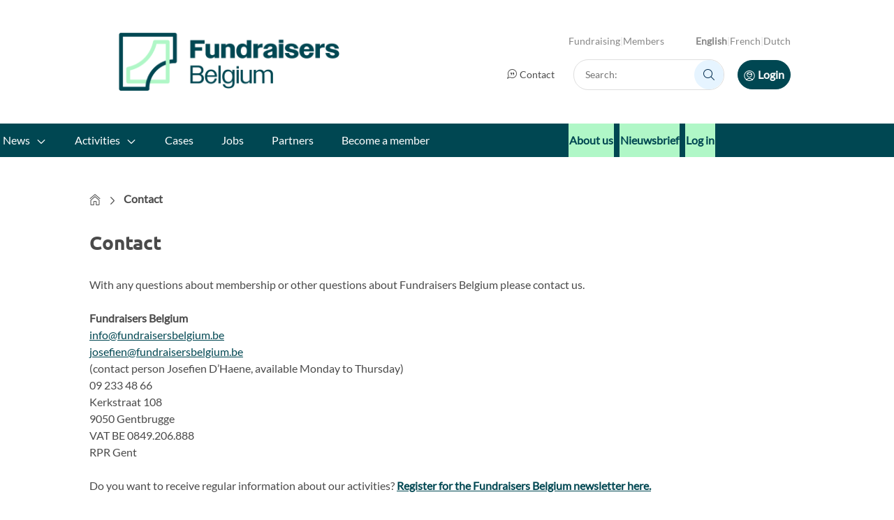

--- FILE ---
content_type: text/html; charset=UTF-8
request_url: https://www.fundraisersbelgium.be/en/contact
body_size: 6384
content:
<!DOCTYPE html>
<html class='no-js' lang='en'>
<head>

<script type='text/javascript' src='/ui/uibase/script/setcookie.js?r=2b0fb64fe3071088dc4630093935479cfe20b7f0'></script>
<script type='text/javascript' src='/l/en/cookie_control/filter/default/6b86b273ff34fce19d6b804eff5a3f5747ada4eaa22f1d49c01e52ddb7875b4b'></script>
<meta itemprop="pb:time" content="1691580060">
 <meta name='generator' content='Procurios' />
    <meta charset='UTF-8'/>
    <meta content='IE=edge' http-equiv='X-UA-Compatible'/>
    <meta content='width=device-width, initial-scale=1' name='viewport'/>
    <meta content='' name='author'/>
    <meta name='application-name' content='Fundraisers Belgium'/>
    <meta content='2025' name='copyright'/>
    <meta content='' name='description'/>

    <title>Contact - Fundraisers Belgium</title>

    <link rel="apple-touch-icon" sizes="180x180" href="/l/en/library/download/urn:uuid:cb73e5c0-71d1-44cb-b480-95e9d208639a/fab_favicon16.png">
    <link rel="icon" type="image/png" sizes="32x32" href="/l/en/library/download/urn:uuid:60015470-baec-4a0e-a92f-ba437bf1a44f/fab_favicon32.png">
    <link rel="icon" type="image/png" sizes="16x16" href="/l/en/library/download/urn:uuid:e847cd94-b135-4230-881c-91bde1b193c2/fab_favicon16.png">
    <link rel="manifest" href="/ui/FundraisersAllianceBelgium_2023/img/favicon/site.webmanifest">
    <link rel="mask-icon" href="/ui/FundraisersAllianceBelgium_2023/img/favicon/safari-pinned-tab.svg" color="#004752">
    <meta name="msapplication-TileColor" content="#004752">
    <meta name="theme-color" content="#004752">

<link rel='stylesheet' type='text/css' media='print' href='/cache/3u0r8ns8xcw08w8skk0osok80.e1cef38f320a.css' />
<link rel='stylesheet' type='text/css' media='screen' href='/cache/7duudkogtwws040kosssccc08.e1cef38f320a.css' />

    <script>
        document.documentElement.className = document.documentElement.className.replace('no-js', 'has-js');
        document.documentElement.className += (('ontouchstart' in window) || (navigator.msMaxTouchPoints > 0)) ? ' has-touch' : ' no-touch';
    </script>

    
    <meta property='og:type' content='website'/>
    <meta property='og:title' content='Contact'/>
    
    <meta property='og:image' content='https://www.fundraisersbelgium.be/l/en/library/download/urn:uuid:4c4ea7bf-25cf-4f05-b23d-35464f4f944a/fundraisers-belgium-horizontaal-basis.png?scaleType=6&width=1200&height=630'>

    <meta name='twitter:card' content='summary'/>
    <meta name='twitter:site' content='Fundraisers Belgium'/>
    <meta name='twitter:title' content='Contact'/>
    
    <meta name='twitter:image' content='https://www.fundraisersbelgium.be/l/en/library/download/urn:uuid:4c4ea7bf-25cf-4f05-b23d-35464f4f944a/fundraisers-belgium-horizontaal-basis.png?scaleType=6&width=1200&height=630'/>
    

    <link rel='stylesheet' type='text/css' media='screen' href='/ui/uibase/style/pbutil.css?rev=936ee22c6760c7601820a01aadeb5a63a9c84a35' />
<script type='text/javascript' src='/ui/uibase/script/prototype/prototype-min.js?rev=2ce7626cd5fcfb3042f3ce6c532d9fd6b7e4e352'></script>
<script type='text/javascript' src='/ui/uibase/script/pblib/pblib.js?rev=397cb9ef2e7dec4e026c879b0066f2807e007912'></script>
 <link rel='stylesheet' media='screen' href='/ui/FundraisersAllianceBelgium_2023/modules/mod_cherry/style/publicRelationLists.css?rev=8e22641ee3e5d4200ae40dd5b3ce7a89b6d34607' type='text/css' />
<link rel='stylesheet' media='screen' href='/ui/FundraisersAllianceBelgium_2018//article-templates/partners/partners.css?rev=1e3e99d532595e17281e41b6bc2d46c979b5b9fe' type='text/css' />
<link rel='stylesheet' media='screen' href='/ui/FundraisersAllianceBelgium_2018//droplets/tinySlider/tiny-slider.min.css?rev=9ba9106d0be6bd6384fed3ea78c1a062efcc102f' type='text/css' />

	<link rel='alternate' hreflang='en-US' href='https://www.fundraisersbelgium.be/en/contact' />
	<link rel='alternate' hreflang='fr-FR' href='https://www.fundraisersbelgium.be/fr/contact' />
	<link rel='alternate' hreflang='nl-NL' href='https://www.fundraisersbelgium.be/nl/contact' />

<script type='text/javascript'>var digitalData = {"page":{"attributes":{"PBSiteID":"13270"},"pageInfo":{"pageID":"13643","pageName":"Contact","language":"en_US","breadCrumbs":["Home","Contact"]}},"component":[{"componentInfo":{"componentID":"13646","componentName":"contact"}}],"cookiePolicy":{"acceptancePolicy":"optIn","cookieTypeCategory":{"tracking":"tracking","statistics":"tracking","external":"external","functional":"essential"},"allowedCookieTypes":{"functional":true,"preferences":true,"statistics":true,"tracking":true,"external":true}},"pageInstanceID":"production"}</script><script src="/ui/uibase/vendor/procurios/amdLoader/dist/amdLoader.js?rev=9bccb722e64c55e73bc72ea72ba2b15fd76d1391" data-main data-rev="e1cef38f320a"></script><link rel='stylesheet' media='screen' href='/ui/FundraisersAllianceBelgium_2023/modules/mod_cherry/style/publicRelationLists.css?rev=8e22641ee3e5d4200ae40dd5b3ce7a89b6d34607' type='text/css' />
<link rel='stylesheet' media='screen' href='/ui/FundraisersAllianceBelgium_2018//article-templates/partners/partners.css?rev=1e3e99d532595e17281e41b6bc2d46c979b5b9fe' type='text/css' />
<link rel='stylesheet' media='screen' href='/ui/FundraisersAllianceBelgium_2018//droplets/tinySlider/tiny-slider.min.css?rev=9ba9106d0be6bd6384fed3ea78c1a062efcc102f' type='text/css' />
 
</head>
<body class='templateDefault  theme--primary'>

<!-- ProBaseSpider noIndex -->
<nav class='navigationSkipLinks' aria-label='Skip links'>
    <ul class='navigationSkipLinks__list'>
        <li><a class='navigationSkipLinks__link' href='#content'>Jump to the content</a></li>
        <li><a class='navigationSkipLinks__link' href='#js-mainNavigation'>Jump to the menu</a></li>
    </ul>
</nav>

<header class='header g-container '>
    <div class='header__inner g-container__inner'>
        <div class='header__top'>
            <a class='header__logoLink' href='/en/' title='Back to Home' style='width:360px;'>
                <img class='header__logo ' src='/l/en/library/download/urn:uuid:4c4ea7bf-25cf-4f05-b23d-35464f4f944a/fundraisers-belgium-horizontaal-basis.png' width='360' alt='Fundraisers Belgium logo'>
                
            </a>
            <div class='header__right'>
              	<div class="header__navMeta">
              	  <ul data-children='2'><li class="nth-child1"><a href="/en/fundraising" data-name="Fundraising"">Fundraising</a></li><li class="nth-child2 last"><a href="/en/about-us/members" data-name="Members"">Members</a></li></ul>
                  <!-- ProBaseSpider noIndex noLinks --><ul id='languages'>

	
	<li class='en current first'><a href='/en/contact'>English</a></li>

	
	<li class='fr'><a href='https://www.fundraisersbelgium.be/l/fr/i18n/switch?ref=581%2C&amp;_sig=a03c59d66146452c358f75c895b64531927228f108dcb2581838c39f8c1c3c89'>French</a></li>

	
	<li class='nl last'><a href='https://www.fundraisersbelgium.be/l/nl/i18n/switch?ref=581%2C&amp;_sig=49e0b4c42a332035c5357d07232b16f9f9e9127a4c268082c15f736b6af37fcb'>Dutch</a></li>
</ul><!-- /ProBaseSpider -->
              	</div>
                <div class='header__tools'>
                    <ul class='header__toolsList'>
                        <li>
                            <ul class='navigation navigation__toolLink navigation__toolLink--contact'>
                                <li>
                                    <a href='/en/contact' class='header_toolLink header_toolLink--contact'>Contact</a>
                                </li>
                            </ul>
                        </li>
                      	<!-- <li><ul data-children='2'><li class="nth-child1"><a href="/en/fundraising" data-name="Fundraising"">Fundraising</a></li><li class="nth-child2 last"><a href="/en/about-us/members" data-name="Members"">Members</a></li></ul></li> -->
                        <li>
                            <div class="searchWrapper">
                                <!-- ProBaseSpider noIndex -->
                                <form method="get" action="/k/searchengine" id="quick-search" class="quickSearch">
                                    <fieldset><label for="searchfield">Search: </label>
                                        <input id="searchfield" type="text" name="q" value="" placeholder="Search:">
                                        <button type="submit"><span class="inner-button">Search:</span></button>
                                    </fieldset>
                                </form>
                                <!-- /ProBaseSpider -->
                            </div>
                        </li>
                        
                        <li><a class='header_toolLink header_toolLink--login ' href='/login'>Login</a></li>
                        
                    </ul>

                    
                </div>
            </div>
            <button class='navigation__toggleNavigationButton friendlyBurger-toggler'>
                <span class='navigation__toggleNavigationText'>Menu</span>
                <span class='navigation__toggleNavigationIcon'></span>
            </button>

        </div>
        <div class='header__navigation'>
            <nav id='js-navigation' class='navigation navigation--main' aria-labelledby='mainNavigation'>
                <ul data-children='6'><li class="nth-child1"><a href="/en/news/overview" data-name="News" aria-haspopup="true" class="sub"">News</a><ul data-children='2'><li class="nth-child1"><a href="/en/news/overview" data-name="News"">News</a></li><li class="nth-child2 last"><a href="/en/news/partner-news" data-name="Partner news"">Partner news</a></li></ul></li><li class="nth-child2"><a href="/en/activities" data-name="Activities" aria-haspopup="true" class="sub"">Activities</a><ul data-children='3'><li class="nth-child1"><a href="/en/activities/upcoming" data-name="Upcoming activities"">Upcoming activities</a></li><li class="nth-child2"><a href="/en/activities/past" data-name="Past activities"">Past activities</a></li><li class="nth-child3 last"><a href="/en/activities/partner-activities" data-name="Partner activities"">Partner activities</a></li></ul></li><li class="nth-child3"><a href="/en/cases" data-name="Cases"">Cases</a></li><li class="nth-child4"><a href="/en/jobs" data-name="Jobs"">Jobs</a></li><li class="nth-child5"><a href="/en/partners" data-name="Partners"">Partners</a></li><li class="nth-child6 last"><a href="/en/become-a-member" data-name="Become a member"">Become a member</a></li></ul> 
                <div class='navigation--main__button'><ul data-children='3'><li class="nth-child1"><a href="/en/about-us" data-name="About us" aria-haspopup="true" class="sub"">About us</a><ul data-children='4'><li class="nth-child1"><a href="/en/about-us2" data-name="About us"">About us</a></li><li class="nth-child2"><a href="/en/board-of-directors" data-name="Board of directors"">Board of directors</a></li><li class="nth-child3"><a href="/en/about-us/revised-statutes" data-name="Revised statutes"">Revised statutes</a></li><li class="nth-child4 last"><a href="/en/ethical-principles2" data-name="Ethical principles"">Ethical principles</a></li></ul></li><li class="nth-child2"><a href="/en/newsletter-registration" data-name="Nieuwsbrief"">Nieuwsbrief</a></li><li class="nth-child3 last"><a href="/en/login" data-name="Log in"">Log in</a></li></ul></div>
                
            </nav>
        </div>
    </div>
</header>
<main id='content' class='content   '>
    <div class='content__inner u-clearfix'>
        <section id="contentHeader" class='content__header '>
            <!-- /ProBaseSpider -->
            <div id="breadcrumbsContainer" class="breadcrumbs__container ">
                <!-- ProBaseSpider noIndex --><nav aria-label='Breadcrumb'><ol id='breadcrumbs' class='breadcrumbs'><li class='first odd'><a href='/en/'>Home</a></li><li class='last even' aria-current='page'>Contact</li></ol></nav><!-- /ProBaseSpider -->
            </div>
            <h1 class='content__pageTitle content__pageTitle--visible '>
                Contact</h1>
            <!-- ProBaseSpider noIndex -->
        </section>
    </div>
    <div class='u-clearfix'>
        <section id="contentTop" class='content__top '>
            
        </section>
    </div>
    <div class='content__inner u-clearfix '>
        <section id="contentMain" class='content__main  '>
            <!-- /ProBaseSpider --><div
    id='art_13646'
    class='article article_1 article_odd article_first article_last'
    >
        <div class='article_content article_static'><p class="first">With any questions about membership or other questions about Fundraisers Belgium please contact us.</p>
<p><strong>Fundraisers Belgium </strong><a rel="noopener noreferrer" href="mailto:fab@2mpact.be" target="_blank"><br />info@fundraisersbelgium.be</a><br /><a href="mailto:josefien@fundraisersbelgium.be">josefien@fundraisersbelgium.be</a> <br />(contact person Josefien D&rsquo;Haene, available Monday to Thursday)&nbsp;<br />09 233 48 66&nbsp;<br />Kerkstraat 108 <br />9050 Gentbrugge <br />VAT BE 0849.206.888<br />RPR Gent&nbsp;<strong></strong></p>
<p class="last">Do you want to receive regular information about our activities? <strong><!-- pbSite:13270 --><a rel="noopener" href="https://www.fundraisersbelgium.be/newsletter-registration" target="_blank">Register for the Fundraisers Belgium newsletter here.</a></strong><a rel="noopener" href="Suivez-nous également sur " target="_blank"></a></p></div>
</div>
        </section>
        <aside id="contentSidebar" class='content__sidebar '>
             
        </aside>
    </div>
    <div class='content__inner u-clearfix'>
        <section id="contentBottom" class='content__bottom'>
          
          <div
    id='art_8879'
    class='article '
    >
        <div class='article_content article_static article_template'><article id='art_8879' class='article article--template at-partners g-container'>
    <h2 class='at-textBlock__title'>
        Friends of the FAB
    </h2>
    <div class='g-container__inner'>
        <ul class='relation-list relation-list--partners'>
                <li class='first'><a class='companyCard' href='https://www.dsc.be/nl/' target='_blank'>
    <figure class='companyCard__image'><img alt='Direct Social Communications' src='/l/en/library/download/urn:uuid:860a90c2-71a9-4071-85e1-62afee7b6ee3/logo+dsc.jpg?color=ffffff&amp;scaleType=2&amp;width=270&amp;height=150' /></figure>
</a></li>
<li class=''><a class='companyCard' href='https://www.procurios.com' target='_blank'>
    <figure class='companyCard__image'><img alt='Procurios Belgium' src='/l/en/library/download/urn:uuid:e678d22a-c5b9-4653-9049-ecbcc22156dd/procurios_jpeg2024.jpg?color=ffffff&amp;scaleType=2&amp;width=270&amp;height=150' /></figure>
</a></li>
<li class=''><a class='companyCard' href='https://mindwize.be/' target='_blank'>
    <figure class='companyCard__image'><img alt='Mindwize bv' src='/l/en/library/download/urn:uuid:0815228d-9dfa-49eb-ae79-e823ce0fcbca/logo+mindwize+2024.jpg?color=ffffff&amp;scaleType=2&amp;width=270&amp;height=150' /></figure>
</a></li>
<li class=''><a class='companyCard' href='https://thecrew.be/' target='_blank'>
    <figure class='companyCard__image'><img alt='The Crew' src='/l/en/library/download/urn:uuid:99a1b110-2de3-48d3-98cd-c3af08c451e9/the+crew+logo+2024_def2.jpg?color=ffffff&amp;scaleType=2&amp;width=270&amp;height=150' /></figure>
</a></li>
<li class=''><a class='companyCard' href='http://www.supportingfundraising.be' target='_blank'>
    <figure class='companyCard__image'><img alt='Supporting Fundraising' src='/l/en/library/download/urn:uuid:fc5701ea-5357-41a7-b01c-b0ad16597632/supporting+fundraising+jpeg.jpg?color=ffffff&amp;scaleType=2&amp;width=270&amp;height=150' /></figure>
</a></li>
<li class=''><a class='companyCard' href='https://koalect.com/en/' target='_blank'>
    <figure class='companyCard__image'><img alt='Koalect NV' src='/l/en/library/download/urn:uuid:bfc297a6-b27f-426d-9f01-e15ae2a16608/koalect-logo-tr-bg+%289%29.jpg?color=ffffff&amp;scaleType=2&amp;width=270&amp;height=150' /></figure>
</a></li>
<li class=''><a class='companyCard' href='https://direct-result.be/' target='_blank'>
    <figure class='companyCard__image'><img alt='Direct Result' src='/l/en/library/download/urn:uuid:ca255ab5-6222-4fbc-bf85-d217b4fc1628/direct+result+nieuw+logo+klein.jpg?color=ffffff&amp;scaleType=2&amp;width=270&amp;height=150' /></figure>
</a></li>
<li class=''><a class='companyCard' href='https://www.atlas-sales-agency.be/' target='_blank'>
    <figure class='companyCard__image'><img alt='Atlas Sales Agency' src='/l/en/library/download/urn:uuid:952488cd-e805-4a4e-9e38-e3d6c1100f89/atlas+sales+agency_logo.jpg?color=ffffff&amp;scaleType=2&amp;width=270&amp;height=150' /></figure>
</a></li>
<li class=''><a class='companyCard' href='https://adfinitas.be/' target='_blank'>
    <figure class='companyCard__image'><img alt='Adfinitas Belgium' src='/l/en/library/download/urn:uuid:3e3c95ca-0d75-4d96-9ca8-396775a921a8/microsoftteams-image+%2810%29.jpg?color=ffffff&amp;scaleType=2&amp;width=270&amp;height=150' /></figure>
</a></li>
<li class=''><a class='companyCard' href='https://www.merciervanlanschot.be/nl-be' target='_blank'>
    <figure class='companyCard__image'><img alt='Mercier Van Lanschot' src='/l/en/library/download/urn:uuid:374fece2-233f-4113-a183-1ce511d2d4ad/mercier-vl-logo---rgb-petrol---jpg_website.jpg?color=ffffff&amp;scaleType=2&amp;width=270&amp;height=150' /></figure>
</a></li>
<li class=''><a class='companyCard' href='https://www.iraiser.com/' target='_blank'>
    <figure class='companyCard__image'><img alt='iRaiser Benelux' src='/l/en/library/download/urn:uuid:48f5a0ff-439b-4139-b0bf-9e3a78ec5cef/iraiser+logo+black+%281%292024website2.jpg?color=ffffff&amp;scaleType=2&amp;width=270&amp;height=150' /></figure>
</a></li>
<li class='last'><a class='companyCard' href='https://www.willfundraising.be' target='_blank'>
    <figure class='companyCard__image'><img alt='Will' src='/l/en/library/download/urn:uuid:3c8639cb-6bfa-4aa8-86a0-3e15eb5f9cee/will+_dsc.jpg?color=ffffff&amp;scaleType=2&amp;width=270&amp;height=150' /></figure>
</a></li>
            </ul>
        <div class='at-partners__controls'>
            <button class='at-partners__controlButton at-partners__controlButton--prev arrowButton--hasBg'>
                <i class='icon-arrow-left'></i> <span class='u-visuallyHidden'>Previous slide</span>
            </button>
            <button class='at-partners__controlButton at-partners__controlButton--next arrowButton--hasBg'>
                <i class='icon-arrow-right'></i> <span class='u-visuallyHidden'>Next slide</span>
            </button>
        </div>
    </div>
</article>

<script>
    require(['domReady', '/ui/FundraisersAllianceBelgium_2018/droplets/tinySlider/tiny-slider.min.js'],
        function (domReady) {

            function tinySliderInit() {
                var slider = tns({
                    container: '#art_8879 .relation-list--partners',
                    items: 2,
                    autoplay: true,
                    autoplayButtonOutput: false,
                    autoplayTimeout: 5000, // 5 seconds
                    speed: 300, // 0.3 seconds
                    controlsContainer: '#art_8879 .at-partners__controls',
                    nav: false,
                    gutter: 20,
                    mouseDrag: true,
                    responsive: {
                        450: {
                            items: 3,
                        },
                        600: {
                            items: 4,
                        },
                        768: {
                            items: 5,
                        }
                    }
                });
            }

            domReady(tinySliderInit);
        }
    );
</script></div>
</div>
          
          <div
    id='art_3574'
    class='article '
    >
        <div class='article_content article_static'><h3 class="first">Want to be a friend of the Fundraisers Belgium?</h3>
<p class="last">The Fundraisers Belgium has several <!-- pbSite:13270 --><a rel="noopener noreferrer" href="https://www.fundraisersbelgium.be/en/partners" target="_blank">Friends of the Fundraisers Belgium </a>that co-brand with our quality network of decision makers in the fundraising world. Send an e-mail to <a href="mailto:info@fundraisersbelgium.be">info@fundraisersbelgium.be</a> if you want more information about partnering up with the Fundraisers Belgium.</p></div>
</div>
        </section>
    </div>
</main>

<!-- ProBaseSpider noIndex -->
<footer class='footer'>
    <div id='footerMain' class='footer__main  '>
        <div class='footer__mainInner footer__mainInner--hasOrganisationalInfo'>
            <div class='footer__navigation'>
                <div class="footer__navigation__oneLevel"><ul data-children='2'><li class="nth-child1"><a href="/en/-disclaimer-privacy-policy" data-name="Disclaimer &amp; Privacy Policy"">Disclaimer &amp; Privacy Policy</a></li><li class="nth-child2 last"><a href="/en/terms-and-conditions" data-name="Terms and conditions"">Terms and conditions</a></li></ul></div>
            </div>
            <div class='footer__mainInner__bottom'>
                <div class='footer__address footer__address--isVisible'>
                    <span class='u-visuallyHidden'>Contact:</span>
                    
                    <div>
                        <span class='u-visuallyHidden'>Address:</span>
                        <span>Kerkstraat 108</span><br>
                        <span>9050 Gentbrugge</span><br/>
                    </div>
                    
                    <span>09 233 48 66</span>  
                    
                    
                    
                </div>
                <div class='footer__socials '>
                    
                    <span class='footer__socials__title'>Follow <strong>Fundraisers Belgium</strong> on social media</span>
                    <ul class='footer__socialButtons l-shareButtons'>
                           
                        <li>
                            <a href='https://www.linkedin.com/company/fundraisers-alliance-belgium/' class='footer__social__link l-shareButton l-shareButton--linkedin u-icon-anim-zoom' target='_blank' rel='noopener'><span class='u-visuallyHidden'>Follow us on LinkedIn</span></a>
                        </li>
                         
                    </ul>
                </div>
            </div>
        </div>
        <div class="waves-container ">
            <svg class="waves" xmlns="http://www.w3.org/2000/svg" xmlns:xlink="http://www.w3.org/1999/xlink" viewBox="0 24 150 28" preserveAspectRatio="none" shape-rendering="auto">
                <defs>
                    <path id="gentle-wave" d="M-160 44c30 0 58-18 88-18s 58 18 88 18 58-18 88-18 58 18 88 18 v44h-352z"></path>
                </defs>
                <g class="parallax">
                    <use xlink:href="#gentle-wave" x="48" y="0" fill="rgba(255,255,255,0.7"></use>
                    <use xlink:href="#gentle-wave" x="48" y="3" fill="rgba(255,255,255,0.5)"></use>
                    <use xlink:href="#gentle-wave" x="48" y="5" fill="rgba(255,255,255,0.3)"></use>
                    <use xlink:href="#gentle-wave" x="48" y="7" fill="#fff"></use>
                </g>
            </svg>
        </div>
    </div>
    <div id='footerBottom' class='footer__bottom'>
        <div class='footer__bottomInner'>
            <a class='footer__logoLink' href='/en/' title='Back to Home' style='width:200px;'>
                <img class='footer__logo' src='/l/en/library/download/urn:uuid:4c4ea7bf-25cf-4f05-b23d-35464f4f944a/fundraisers-belgium-horizontaal-basis.png' width='200' alt='Fundraisers Belgium logo'>
            </a>
            <div class='footer__links'>
                <div class="footer__links__text">
                    <div class="footer__links__legal navigation"></div>
                    <span class='footer__copyright'>
                        2025
                    </span>
                </div>
                <div class="footer__links__procurios">
                    <span>Powered by </span><a href="https://www.procurios.be">Procurios</a>
                </div>
            </div>
        </div>
    </div>
</footer>

<div class='mobileMenu'>
    <div class='friendlyBurger__wrapper'>
        <div class='friendlyBurger-drawer'>
            <nav id='js-mobileNavigation' class='mobileNavigation' aria-labelledby='mobileNavigation'>
              <div id="mainNavigation">
                  <ul data-children='6'><li class="nth-child1"><a href="/en/news/overview" data-name="News" aria-haspopup="true" class="sub"">News</a><ul data-children='2'><li class="nth-child1"><a href="/en/news/overview" data-name="News"">News</a></li><li class="nth-child2 last"><a href="/en/news/partner-news" data-name="Partner news"">Partner news</a></li></ul></li><li class="nth-child2"><a href="/en/activities" data-name="Activities" aria-haspopup="true" class="sub"">Activities</a><ul data-children='3'><li class="nth-child1"><a href="/en/activities/upcoming" data-name="Upcoming activities"">Upcoming activities</a></li><li class="nth-child2"><a href="/en/activities/past" data-name="Past activities"">Past activities</a></li><li class="nth-child3 last"><a href="/en/activities/partner-activities" data-name="Partner activities"">Partner activities</a></li></ul></li><li class="nth-child3"><a href="/en/cases" data-name="Cases"">Cases</a></li><li class="nth-child4"><a href="/en/jobs" data-name="Jobs"">Jobs</a></li><li class="nth-child5"><a href="/en/partners" data-name="Partners"">Partners</a></li><li class="nth-child6 last"><a href="/en/become-a-member" data-name="Become a member"">Become a member</a></li></ul>
                  <ul data-children='3'><li class="nth-child1"><a href="/en/about-us" data-name="About us" aria-haspopup="true" class="sub"">About us</a><ul data-children='4'><li class="nth-child1"><a href="/en/about-us2" data-name="About us"">About us</a></li><li class="nth-child2"><a href="/en/board-of-directors" data-name="Board of directors"">Board of directors</a></li><li class="nth-child3"><a href="/en/about-us/revised-statutes" data-name="Revised statutes"">Revised statutes</a></li><li class="nth-child4 last"><a href="/en/ethical-principles2" data-name="Ethical principles"">Ethical principles</a></li></ul></li><li class="nth-child2"><a href="/en/newsletter-registration" data-name="Nieuwsbrief"">Nieuwsbrief</a></li><li class="nth-child3 last"><a href="/en/login" data-name="Log in"">Log in</a></li></ul>
                </div>  
              <div id='mobileNavigation'>
                    
                </div>
            </nav>
            <button class='friendlyBurger-close'>
                <i class='mobileNavigation__closeButton'></i> <span class='u-sr-only'>
                Close menu
            </span>
            </button>
        </div>
    </div>
</div>
<div class='pageOverlay'>
</div>

 
<script src='/cache/1751289057_f3uxqqpfcv4gokkssgs0wwsks.e1cef38f320a.js'></script>
<!-- /ProBaseSpider -->

</body>
</html>

--- FILE ---
content_type: text/css
request_url: https://www.fundraisersbelgium.be/cache/7duudkogtwws040kosssccc08.e1cef38f320a.css
body_size: 27320
content:
 *{box-sizing:border-box;}html{line-height:1.15;-webkit-text-size-adjust:100%;-ms-text-size-adjust:100%;}body{margin:0;}main{display:block;}h1{font-size:2em;margin:0.67em 0;}hr{box-sizing:content-box;height:0;overflow:visible;}pre{font-family:monospace,monospace;font-size:1em;}a{background-color:transparent;}abbr[title]{border-bottom:none;text-decoration:underline;text-decoration:underline dotted;}b,strong{font-weight:var(--mbase-txt-black);}code,kbd,pre,samp{font-family:monospace,monospace;font-size:1em;}small{font-size:80%;}sub,sup{font-size:75%;line-height:0;position:relative;vertical-align:baseline;}sup{top:calc(var(--mbase-spacer-xs) * -1);}sub{bottom:calc(var(--mbase-spacer-xxs) * -1);}img{border-style:none;}img{max-width:100%;height:auto;border-width:0;image-rendering:-webkit-optimize-contrast;}img.right-aligned,img.left-aligned{margin:0 0 var(--mbase-spacer-md);}@media (max-width:35.98em){img.right-aligned,img.left-aligned{width:100%;height:auto;margin-inline:0;}}img.right-aligned{margin-left:var(--mbase-spacer-lg);}img.left-aligned{margin-right:var(--mbase-spacer-lg);}button,input,optgroup,select,textarea{font-family:inherit;font-size:100%;line-height:1.15;margin:0;}button,input{overflow:visible;}button,select{text-transform:none;}button,[type='button'],[type='reset'],[type='submit']{-webkit-appearance:button;}button::-moz-focus-inner,[type='button']::-moz-focus-inner,[type='reset']::-moz-focus-inner,[type='submit']::-moz-focus-inner{border-style:none;padding:0;}button:-moz-focusring,[type='button']:-moz-focusring,[type='reset']:-moz-focusring,[type='submit']:-moz-focusring{outline:1px dotted ButtonText;}fieldset{padding:0.35em 0.75em 0.625em;}legend{box-sizing:border-box;color:inherit;display:table;max-width:100%;padding:0;white-space:normal;}progress{vertical-align:baseline;}textarea{overflow:auto;}[type='checkbox'],[type='radio']{box-sizing:border-box;padding:0;}[type='number']::-webkit-inner-spin-button,[type='number']::-webkit-outer-spin-button{height:auto;}[type='search']{-webkit-appearance:textfield;outline-offset:-2px;}[type='search']::-webkit-search-decoration{-webkit-appearance:none;}::-webkit-file-upload-button{-webkit-appearance:button;font:inherit;}details{display:block;}summary{display:list-item;}template{display:none;}[hidden]{display:none;}body.theme--primary,body.theme--primary *::after,body.theme--primary *::before{--mbase-current-theme:primary;--mbase-clr-theme-textcolor:#fff;--mbase-clr-theme:#004752;--mbase-clr-theme-h:207;--mbase-clr-theme-s:100%;--mbase-clr-theme-l:19%;--mbase-clr-theme-light:#e6f4ff;--mbase-clr-theme-light-h:207;--mbase-clr-theme-light-s:100%;--mbase-clr-theme-light-l:95%;--mbase-clr-theme-light-hover:#d2ebff;--mbase-clr-theme-medium:#002442;--mbase-clr-theme-medium-h:207;--mbase-clr-theme-medium-s:100%;--mbase-clr-theme-medium-l:13%;--mbase-clr-theme-brdr:#003561;--mbase-clr-theme-intense:#004752;--mbase-clr-theme-complementary:#f36e20;--mbase-clr-theme-complementary-h:22;--mbase-clr-theme-complementary-s:90%;--mbase-clr-theme-complementary-l:54%;--mbase-clr-theme-complementary-textcolor:#fff;--mbase-clr-theme-complementary-brdr:#f36e20;--mbase-clr-theme-complementary-2:#85bca2;--mbase-clr-theme-complementary-2-h:151;--mbase-clr-theme-complementary-2-s:29%;--mbase-clr-theme-complementary-2-l:63%;--mbase-clr-theme-complementary-2-brdr:#003561;}body.theme--primary,body.theme--primary *::after,body.theme--primary *::before{--mbase-clr-link:#004752;--mbase-clr-link-h:207;--mbase-clr-link-s:100%;--mbase-clr-link-l:19%;--mbase-clr-link-hover:#002544;--mbase-clr-theme-light-hover:#d2ebff;--mbase-table-accent-bg:#e6f4ff;--mbase-table-hover-clr-text:#004752;--mbase-clr-nav-lvl-0-link:#fff;--mbase-clr-nav-lvl-0-link-hover:#fff;--mbase-clr-nav-lvl-0-link-is-active:#fff;--mbase-clr-nav-lvl-0-bg:#004752;--mbase-clr-nav-lvl-0-bg-intense:#004752;--mbase-clr-nav-lvl-0-bg-hover:#002442;--mbase-clr-nav-lvl-0-bg-is-active:#002c50;--mbase-clr-nav-lvl-0-link-mobile:#004752;--mbase-clr-nav-lvl-0-link-mobile-hover:#00203a;--mbase-clr-nav-lvl-0-link-mobile-is-active:#004752;--mbase-clr-nav-lvl-0-bg-mobile-hover:#e6f4ff;--mbase-clr-nav-lvl-1-bg:#004752;--mbase-clr-nav-lvl-1-bg-hover:#004752;--mbase-clr-nav-lvl-1-link-hover:#fff;--mbase-clr-nav-lvl-1-link-is-active:#fff;--mbase-clr-nav-lvl-1-link-mobile-hover:#004752;--mbase-clr-nav-lvl-1-link-mobile-is-active:#004752;--mbase-clr-header-textcolor-hover:#002544;--mbase-clr-header-loginsimple-bg:#004752;--mbase-clr-header-loginsimple-bg-hover:#002544;--mbase-clr-header-loginsimple-textcolor:#fff;--mbase-clr-footer-bg:#004752;--mbase-clr-footer-bg-intense:#004752;--mbase-clr-footer-textcolor:#fff;--mbase-clr-footer-textcolor-hover:#fff;--mbase-input-field-clr-bg:#e6f4ff;--mbase-input-field-clr-bg-h:207;--mbase-input-field-clr-bg-s:100%;--mbase-input-field-clr-bg-l:95%;--mbase-input-cb-clr-bg-fill-checked:#004c8a;--mbase-input-cb-clr-bg-fill-checked-h:207;--mbase-input-cb-clr-bg-fill-checked-s:100%;--mbase-input-cb-clr-bg-fill-checked-l:19%;--mbase-input-cb-clr-brdr-checked:#003561;--mbase-input-cb-clr-bg-ripple:#e6f4ff;--mbase-input-cb-clr-bg-fill-checked-disabled:#98d1ff;--mbase-clr-txt-h2:#004752;--mbase-clr-txt-h3:#004752;--mbase-clr-txt-h4:#004752;--mbase-clr-txt-placeholder-icon:#004752;--mbase-clr-txt-date:#003561;--mbase-clr-bg-date:#e6f4ff;--mbase-clr-bg-date-sel:#003561;--mbase-clr-btn-bg:#004752;--mbase-clr-btn-bg-hover:#002544;--mbase-clr-btn-textcolor:#ffffff;--mbase-clr-btn-brdr-80:#b0f7c7;--mbase-clr-btn-brdr:#004752;--mbase-clr-btn-brdr-hover:#002544;--mbase-clr-btn-complementary-bg:#b0f7c7;--mbase-clr-btn-complementary-bg-hover:#b0f7c7;--mbase-clr-btn-complementary-textcolor:#004752;--mbase-clr-btn-complementary-brdr:#b0f7c7;--mbase-clr-btn-complementary-brdr-hover:#b0f7c7;--mbase-clr-bullet:#004752;}body.theme--primary,body.theme--primary *::after,body.theme--primary *::before{--mbase-clr-link-hover:#002b4e;--mbase-clr-btn-bg-hover:#002b4e;--mbase-table-hover-clr-text:#004752;}body.theme--secondary,body.theme--secondary *::after,body.theme--secondary *::before{--mbase-current-theme:secondary;--mbase-clr-theme-text:--secondary;--mbase-clr-theme-textcolor:#fff;--mbase-clr-theme:#004752;--mbase-clr-theme-h:22;--mbase-clr-theme-s:90%;--mbase-clr-theme-l:54%;--mbase-clr-theme-light:#feefe7;--mbase-clr-theme-light-h:22;--mbase-clr-theme-light-s:90%;--mbase-clr-theme-light-l:95%;--mbase-clr-theme-light-hover:#fde3d4;--mbase-clr-theme-medium:#e95d0c;--mbase-clr-theme-medium-h:22;--mbase-clr-theme-medium-s:90%;--mbase-clr-theme-medium-l:48%;--mbase-clr-theme-brdr:#f36e20;--mbase-clr-theme-intense:#004752;--mbase-clr-theme-complementary:#003561;--mbase-clr-theme-complementary-h:207;--mbase-clr-theme-complementary-s:100%;--mbase-clr-theme-complementary-l:19%;--mbase-clr-theme-complementary-textcolor:#fff;--mbase-clr-theme-complementary-brdr:#003561;--mbase-clr-theme-complementary-2:#85bca2;--mbase-clr-theme-complementary-2-h:151;--mbase-clr-theme-complementary-2-s:29%;--mbase-clr-theme-complementary-2-l:63%;--mbase-clr-theme-complementary-2-brdr:#85bca2;}body.theme--secondary,body.theme--secondary *::after,body.theme--secondary *::before{--mbase-clr-link:#004752;--mbase-clr-link-h:22;--mbase-clr-link-s:90%;--mbase-clr-link-l:54%;--mbase-clr-link-hover:#b7490a;--mbase-clr-theme-light-hover:#fde3d4;--mbase-table-accent-bg:#feefe7;--mbase-table-hover-clr-text:#004752;--mbase-clr-nav-lvl-0-link:#fff;--mbase-clr-nav-lvl-0-link-hover:#fff;--mbase-clr-nav-lvl-0-link-is-active:#fff;--mbase-clr-nav-lvl-0-bg:#004752;--mbase-clr-nav-lvl-0-bg-intense:#004752;--mbase-clr-nav-lvl-0-bg-hover:#e95d0c;--mbase-clr-nav-lvl-0-bg-is-active:#f0600d;--mbase-clr-nav-lvl-0-link-mobile:#004752;--mbase-clr-nav-lvl-0-link-mobile-hover:#9d3f08;--mbase-clr-nav-lvl-0-link-mobile-is-active:#004752;--mbase-clr-nav-lvl-0-bg-mobile-hover:#feefe7;--mbase-clr-nav-lvl-1-bg:#004752;--mbase-clr-nav-lvl-1-bg-hover:#004752;--mbase-clr-nav-lvl-1-link-hover:#fff;--mbase-clr-nav-lvl-1-link-is-active:#fff;--mbase-clr-nav-lvl-1-link-mobile-hover:#004752;--mbase-clr-nav-lvl-1-link-mobile-is-active:#004752;--mbase-clr-header-textcolor-hover:#b7490a;--mbase-clr-header-loginsimple-bg:#004752;--mbase-clr-header-loginsimple-bg-hover:#b7490a;--mbase-clr-header-loginsimple-textcolor:#fff;--mbase-clr-footer-bg:#004752;--mbase-clr-footer-bg-intense:#004752;--mbase-clr-footer-textcolor:#fff;--mbase-clr-footer-textcolor-hover:#fff;--mbase-input-field-clr-bg:#feefe7;--mbase-input-field-clr-bg-h:22;--mbase-input-field-clr-bg-s:90%;--mbase-input-field-clr-bg-l:95%;--mbase-input-cb-clr-bg-fill-checked:#f47c36;--mbase-input-cb-clr-bg-fill-checked-h:22;--mbase-input-cb-clr-bg-fill-checked-s:90%;--mbase-input-cb-clr-bg-fill-checked-l:54%;--mbase-input-cb-clr-brdr-checked:#f36e20;--mbase-input-cb-clr-bg-ripple:#feefe7;--mbase-input-cb-clr-bg-fill-checked-disabled:#fcdbc7;--mbase-clr-theme-text:--secondary;--mbase-clr-txt-h2:#004752;--mbase-clr-txt-h3:#004752;--mbase-clr-txt-h4:#004752;--mbase-clr-txt-placeholder-icon:#004752;--mbase-clr-txt-date:#f36e20;--mbase-clr-bg-date:#feefe7;--mbase-clr-bg-date-sel:#f36e20;--mbase-clr-btn-bg:#004752;--mbase-clr-btn-bg-hover:#b7490a;--mbase-clr-btn-textcolor:#ffffff;--mbase-clr-btn-brdr-80:#b0f7c7;--mbase-clr-btn-brdr:#004752;--mbase-clr-btn-brdr-hover:#b7490a;--mbase-clr-btn-complementary-bg:#b0f7c7;--mbase-clr-btn-complementary-bg-hover:#b0f7c7;--mbase-clr-btn-complementary-textcolor:#004752;--mbase-clr-btn-complementary-brdr:#b0f7c7;--mbase-clr-btn-complementary-brdr-hover:#b0f7c7;--mbase-clr-bullet:#004752;}body.theme--secondary,body.theme--secondary *::after,body.theme--secondary *::before{--mbase-clr-link-hover:#004752;--mbase-clr-btn-bg-hover:#d1540b;--mbase-shadow-nav:none;--mbase-table-hover-clr-text:#004752;}body.theme--tertiary,body.theme--tertiary *::after,body.theme--tertiary *::before{--mbase-current-theme:tertiary;--mbase-clr-theme-text:--tertiary;--mbase-clr-theme-textcolor:#fff;--mbase-clr-theme:#004752;--mbase-clr-theme-h:190;--mbase-clr-theme-s:90%;--mbase-clr-theme-l:45%;--mbase-clr-theme-light:#e7fafe;--mbase-clr-theme-light-h:190;--mbase-clr-theme-light-s:90%;--mbase-clr-theme-light-l:95%;--mbase-clr-theme-light-hover:#d4f6fd;--mbase-clr-theme-medium:#0a9fbd;--mbase-clr-theme-medium-h:190;--mbase-clr-theme-medium-s:90%;--mbase-clr-theme-medium-l:39%;--mbase-clr-theme-brdr:#0bb8da;--mbase-clr-theme-intense:#004752;--mbase-clr-theme-complementary:#066679;--mbase-clr-theme-complementary-h:190;--mbase-clr-theme-complementary-s:90%;--mbase-clr-theme-complementary-l:25%;--mbase-clr-theme-complementary-textcolor:#0bb8da;--mbase-clr-theme-complementary-brdr:#066679;--mbase-clr-theme-complementary-2:#003561;--mbase-clr-theme-complementary-2-h:207;--mbase-clr-theme-complementary-2-s:100%;--mbase-clr-theme-complementary-2-l:19%;--mbase-clr-theme-complementary-2-brdr:#003561}body.theme--tertiary,body.theme--tertiary *::after,body.theme--tertiary *::before{--mbase-clr-link:#004752;--mbase-clr-link-h:190;--mbase-clr-link-s:90%;--mbase-clr-link-l:45%;--mbase-clr-link-hover:#088199;--mbase-clr-theme-light-hover:#d4f6fd;--mbase-table-accent-bg:#e7fafe;--mbase-table-hover-clr-text:#004752;--mbase-clr-nav-lvl-0-link:#fff;--mbase-clr-nav-lvl-0-link-hover:#fff;--mbase-clr-nav-lvl-0-link-is-active:#fff;--mbase-clr-nav-lvl-0-bg:#004752;--mbase-clr-nav-lvl-0-bg-intense:#004752;--mbase-clr-nav-lvl-0-bg-hover:#0a9fbd;--mbase-clr-nav-lvl-0-bg-is-active:#0aa7c6;--mbase-clr-nav-lvl-0-link-mobile:#004752;--mbase-clr-nav-lvl-0-link-mobile-hover:#076e83;--mbase-clr-nav-lvl-0-link-mobile-is-active:#004752;--mbase-clr-nav-lvl-0-bg-mobile-hover:#e7fafe;--mbase-clr-nav-lvl-1-bg:#004752;--mbase-clr-nav-lvl-1-bg-hover:#004752;--mbase-clr-nav-lvl-1-link-hover:#fff;--mbase-clr-nav-lvl-1-link-is-active:#fff;--mbase-clr-nav-lvl-1-link-mobile-hover:#004752;--mbase-clr-nav-lvl-1-link-mobile-is-active:#004752;--mbase-clr-header-textcolor-hover:#088199;--mbase-clr-header-loginsimple-bg:#004752;--mbase-clr-header-loginsimple-bg-hover:#088199;--mbase-clr-header-loginsimple-textcolor:#fff;--mbase-clr-footer-bg:#004752;--mbase-clr-footer-bg-intense:#004752;--mbase-clr-footer-textcolor:#fff;--mbase-clr-footer-textcolor-hover:#fff;--mbase-input-field-clr-bg:#e7fafe;--mbase-input-field-clr-bg-h:190;--mbase-input-field-clr-bg-s:90%;--mbase-input-field-clr-bg-l:95%;--mbase-input-cb-clr-bg-fill-checked:#0fcdf2;--mbase-input-cb-clr-bg-fill-checked-h:190;--mbase-input-cb-clr-bg-fill-checked-s:90%;--mbase-input-cb-clr-bg-fill-checked-l:45%;--mbase-input-cb-clr-brdr-checked:#0bb8da;--mbase-input-cb-clr-bg-ripple:#e7fafe;--mbase-input-cb-clr-bg-fill-checked-disabled:#bcf1fb;--mbase-clr-theme-text:--tertiary;--mbase-clr-txt-h2:#004752;--mbase-clr-txt-h3:#004752;--mbase-clr-txt-h4:#004752;--mbase-clr-txt-placeholder-icon:#004752;--mbase-clr-txt-date:#0bb8da;--mbase-clr-bg-date:#e7fafe;--mbase-clr-bg-date-sel:#0bb8da;--mbase-clr-btn-bg:#004752;--mbase-clr-btn-bg-hover:#088199;--mbase-clr-btn-textcolor:#ffffff;--mbase-clr-btn-brdr-80:#b0f7c7;--mbase-clr-btn-brdr:#004752;--mbase-clr-btn-brdr-hover:#088199;--mbase-clr-btn-complementary-bg:#b0f7c7;--mbase-clr-btn-complementary-bg-hover:#b0f7c7;--mbase-clr-btn-complementary-textcolor:#004752;--mbase-clr-btn-complementary-brdr:#b0f7c7;--mbase-clr-btn-complementary-brdr-hover:#b0f7c7;--mbase-clr-bullet:#004752;}body.theme--tertiary,body.theme--tertiary *::after,body.theme--tertiary *::before{--mbase-clr-link-hover:#0bb8da;--mbase-clr-btn-bg-hover:#0993ae;--mbase-shadow-nav:none;--mbase-table-hover-clr-text:#004752;}body.theme--quaternary,body.theme--quaternary *::after,body.theme--quaternary *::before{--mbase-current-theme:quaternary;--mbase-clr-theme-text:--quaternary;--mbase-clr-theme-textcolor:#fff;--mbase-clr-theme:#004752;--mbase-clr-theme-h:151;--mbase-clr-theme-s:29%;--mbase-clr-theme-l:63%;--mbase-clr-theme-light:#eff6f2;--mbase-clr-theme-light-h:151;--mbase-clr-theme-light-s:29%;--mbase-clr-theme-light-l:95%;--mbase-clr-theme-light-hover:#e2efe9;--mbase-clr-theme-medium:#72b192;--mbase-clr-theme-medium-h:151;--mbase-clr-theme-medium-s:29%;--mbase-clr-theme-medium-l:57%;--mbase-clr-theme-brdr:#85bca2;--mbase-clr-theme-intense:#004752;--mbase-clr-theme-complementary:#003561;--mbase-clr-theme-complementary-h:207;--mbase-clr-theme-complementary-s:100%;--mbase-clr-theme-complementary-l:19%;--mbase-clr-theme-complementary-textcolor:#85bca2;--mbase-clr-theme-complementary-brdr:#003561;--mbase-clr-theme-complementary-2:#85bca2;--mbase-clr-theme-complementary-2-h:151;--mbase-clr-theme-complementary-2-s:29%;--mbase-clr-theme-complementary-2-l:63%;--mbase-clr-theme-complementary-2-brdr:#85bca2;}body.theme--quaternary,body.theme--quaternary *::after,body.theme--quaternary *::before{--mbase-clr-link:#004752;--mbase-clr-link-h:151;--mbase-clr-link-s:29%;--mbase-clr-link-l:63%;--mbase-clr-link-hover:#509172;--mbase-clr-theme-light-hover:#e2efe9;--mbase-table-accent-bg:#eff6f2;--mbase-table-hover-clr-text:#004752;--mbase-clr-nav-lvl-0-link:#fff;--mbase-clr-nav-lvl-0-link-hover:#fff;--mbase-clr-nav-lvl-0-link-is-active:#fff;--mbase-clr-nav-lvl-0-bg:#004752;--mbase-clr-nav-lvl-0-bg-intense:#004752;--mbase-clr-nav-lvl-0-bg-hover:#72b192;--mbase-clr-nav-lvl-0-bg-is-active:#76b396;--mbase-clr-nav-lvl-0-link-mobile:#004752;--mbase-clr-nav-lvl-0-link-mobile-hover:#447c61;--mbase-clr-nav-lvl-0-link-mobile-is-active:#004752;--mbase-clr-nav-lvl-0-bg-mobile-hover:#eff6f2;--mbase-clr-nav-lvl-1-bg:#004752;--mbase-clr-nav-lvl-1-bg-hover:#004752;--mbase-clr-nav-lvl-1-link-hover:#fff;--mbase-clr-nav-lvl-1-link-is-active:#fff;--mbase-clr-nav-lvl-1-link-mobile-hover:#004752;--mbase-clr-nav-lvl-1-link-mobile-is-active:#004752;--mbase-clr-header-textcolor-hover:#509172;--mbase-clr-header-loginsimple-bg:#004752;--mbase-clr-header-loginsimple-bg-hover:#509172;--mbase-clr-header-loginsimple-textcolor:#fff;--mbase-clr-footer-bg:#004752;--mbase-clr-footer-bg-intense:#004752;--mbase-clr-footer-textcolor:#fff;--mbase-clr-footer-textcolor-hover:#fff;--mbase-input-field-clr-bg:#eff6f2;--mbase-input-field-clr-bg-h:151;--mbase-input-field-clr-bg-s:29%;--mbase-input-field-clr-bg-l:95%;--mbase-input-cb-clr-bg-fill-checked:#91c3ab;--mbase-input-cb-clr-bg-fill-checked-h:151;--mbase-input-cb-clr-bg-fill-checked-s:29%;--mbase-input-cb-clr-bg-fill-checked-l:63%;--mbase-input-cb-clr-brdr-checked:#85bca2;--mbase-input-cb-clr-bg-ripple:#eff6f2;--mbase-input-cb-clr-bg-fill-checked-disabled:#e1eee8;--mbase-clr-theme-text:--quaternary;--mbase-clr-txt-h2:#004752;--mbase-clr-txt-h3:#004752;--mbase-clr-txt-h4:#004752;--mbase-clr-txt-placeholder-icon:#004752;--mbase-clr-txt-date:#85bca2;--mbase-clr-bg-date:#eff6f2;--mbase-clr-bg-date-sel:#85bca2;--mbase-clr-btn-bg:#004752;--mbase-clr-btn-bg-hover:#509172;--mbase-clr-btn-textcolor:#ffffff;--mbase-clr-btn-brdr-80:#b0f7c7;--mbase-clr-btn-brdr:#004752;--mbase-clr-btn-brdr-hover:#509172;--mbase-clr-btn-complementary-bg:#b0f7c7;--mbase-clr-btn-complementary-bg-hover:#b0f7c7;--mbase-clr-btn-complementary-textcolor:#004752;--mbase-clr-btn-complementary-brdr:#b0f7c7;--mbase-clr-btn-complementary-brdr-hover:#b0f7c7;--mbase-clr-bullet:#004752;}body.theme--quaternary,body.theme--quaternary *::after,body.theme--quaternary *::before{--mbase-clr-link-hover:#5ca582;--mbase-clr-btn-bg-hover:#5ca582;--mbase-shadow-nav:none;--mbase-table-hover-clr-text:#004752;}body.theme--quinary,body.theme--quinary *::after,body.theme--quinary *::before{--mbase-current-theme:quinary;--mbase-clr-theme-text:--quinary;--mbase-clr-theme-textcolor:#fff;--mbase-clr-theme:#004752;--mbase-clr-theme-h:301;--mbase-clr-theme-s:45%;--mbase-clr-theme-l:33%;--mbase-clr-theme-light:#f8edf8;--mbase-clr-theme-light-h:301;--mbase-clr-theme-light-s:45%;--mbase-clr-theme-light-l:95%;--mbase-clr-theme-light-hover:#f3def2;--mbase-clr-theme-medium:#642663;--mbase-clr-theme-medium-h:301;--mbase-clr-theme-medium-s:45%;--mbase-clr-theme-medium-l:27%;--mbase-clr-theme-brdr:#7a2e79;--mbase-clr-theme-intense:#004752;--mbase-clr-theme-complementary:#2e797a;--mbase-clr-theme-complementary-h:181;--mbase-clr-theme-complementary-s:45%;--mbase-clr-theme-complementary-l:33%;--mbase-clr-theme-complementary-textcolor:#7a2e79;--mbase-clr-theme-complementary-brdr:#2e797a;--mbase-clr-theme-complementary-2:#85bca2;--mbase-clr-theme-complementary-2-h:151;--mbase-clr-theme-complementary-2-s:29%;--mbase-clr-theme-complementary-2-l:63%;--mbase-clr-theme-complementary-2-brdr:#85bca2;}body.theme--quinary,body.theme--quinary *::after,body.theme--quinary *::before{--mbase-clr-link:#004752;--mbase-clr-link-h:301;--mbase-clr-link-s:45%;--mbase-clr-link-l:33%;--mbase-clr-link-hover:#552055;--mbase-clr-theme-light-hover:#f3def2;--mbase-table-accent-bg:#f8edf8;--mbase-table-hover-clr-text:#004752;--mbase-clr-nav-lvl-0-link:#fff;--mbase-clr-nav-lvl-0-link-hover:#fff;--mbase-clr-nav-lvl-0-link-is-active:#fff;--mbase-clr-nav-lvl-0-bg:#004752;--mbase-clr-nav-lvl-0-bg-intense:#004752;--mbase-clr-nav-lvl-0-bg-hover:#642663;--mbase-clr-nav-lvl-0-bg-is-active:#6c296b;--mbase-clr-nav-lvl-0-link-mobile:#004752;--mbase-clr-nav-lvl-0-link-mobile-hover:#491c48;--mbase-clr-nav-lvl-0-link-mobile-is-active:#004752;--mbase-clr-nav-lvl-0-bg-mobile-hover:#f8edf8;--mbase-clr-nav-lvl-1-bg:#004752;--mbase-clr-nav-lvl-1-bg-hover:#004752;--mbase-clr-nav-lvl-1-link-hover:#fff;--mbase-clr-nav-lvl-1-link-is-active:#fff;--mbase-clr-nav-lvl-1-link-mobile-hover:#004752;--mbase-clr-nav-lvl-1-link-mobile-is-active:#004752;--mbase-clr-header-textcolor-hover:#552055;--mbase-clr-header-loginsimple-bg:#004752;--mbase-clr-header-loginsimple-bg-hover:#552055;--mbase-clr-header-loginsimple-textcolor:#fff;--mbase-clr-footer-bg:#004752;--mbase-clr-footer-bg-intense:#004752;--mbase-clr-footer-textcolor:#fff;--mbase-clr-footer-textcolor-hover:#fff;--mbase-input-field-clr-bg:#f8edf8;--mbase-input-field-clr-bg-h:301;--mbase-input-field-clr-bg-s:45%;--mbase-input-field-clr-bg-l:95%;--mbase-input-cb-clr-bg-fill-checked:#933891;--mbase-input-cb-clr-bg-fill-checked-h:301;--mbase-input-cb-clr-bg-fill-checked-s:45%;--mbase-input-cb-clr-bg-fill-checked-l:33%;--mbase-input-cb-clr-brdr-checked:#7a2e79;--mbase-input-cb-clr-bg-ripple:#f8edf8;--mbase-input-cb-clr-bg-fill-checked-disabled:#e8c1e7;--mbase-clr-theme-text:--quinary;--mbase-clr-txt-h2:#004752;--mbase-clr-txt-h3:#004752;--mbase-clr-txt-h4:#004752;--mbase-clr-txt-placeholder-icon:#004752;--mbase-clr-txt-date:#7a2e79;--mbase-clr-bg-date:#f8edf8;--mbase-clr-bg-date-sel:#7a2e79;--mbase-clr-btn-bg:#004752;--mbase-clr-btn-bg-hover:#552055;--mbase-clr-btn-textcolor:#ffffff;--mbase-clr-btn-brdr-80:#b0f7c7;--mbase-clr-btn-brdr:#004752;--mbase-clr-btn-brdr-hover:#552055;--mbase-clr-btn-complementary-bg:#b0f7c7;--mbase-clr-btn-complementary-bg-hover:#b0f7c7;--mbase-clr-btn-complementary-textcolor:#004752;--mbase-clr-btn-complementary-brdr:#b0f7c7;--mbase-clr-btn-complementary-brdr-hover:#b0f7c7;--mbase-clr-bullet:#004752;}body.theme--quinary,body.theme--quinary *::after,body.theme--quinary *::before{--mbase-clr-link-hover:#622561;--mbase-clr-btn-bg-hover:#622561;--mbase-shadow-nav:none;--mbase-table-hover-clr-text:#004752;}:root,::after,::before{--mbase-bp-null:0;--mbase-bp-xs:21.25em;--mbase-bp-sm:36em;--mbase-bp-md:48em;--mbase-bp-lg:62em;--mbase-bp-xl:80em;--mbase-bp-xxl:90em;--mbase-bp-xxxl:120em;--mbase-col-spacer:1rem;--mbase-spacer-0:0;--mbase-spacer-xxxs:.125rem;--mbase-spacer-xxs:.25rem;--mbase-spacer-xs:.5rem;--mbase-spacer-sm:.75rem;--mbase-spacer:1rem;--mbase-spacer-reg:1.25rem;--mbase-spacer-md:1.5rem;--mbase-spacer-lg:2rem;--mbase-spacer-xl:3rem;--mbase-spacer-xxl:4rem;--mbase-spacer-xxxl:5rem;--mbase-clr-white:#fff;--mbase-color-grey-25:#fcfcfc;--mbase-color-grey-50:#fafafa;--mbase-color-grey-100:#f7f7f7;--mbase-color-grey-200:#f2f2f2;--mbase-color-grey-300:#e8e8e8;--mbase-color-grey-400:#dedede;--mbase-color-grey-500:#bababa;--mbase-color-grey-600:#878787;--mbase-color-grey-700:#4a4a4a;--mbase-color-grey-750:#262626;--mbase-color-grey-800:#121212;--mbase-clr-black:#000;--mbase-clr1-normal:#003561;--mbase-clr1-normal-h:207;--mbase-clr1-normal-s:100%;--mbase-clr1-normal-l:19%;--mbase-clr1-light:#e6f4ff;--mbase-clr1-light-h:207;--mbase-clr1-light-s:100%;--mbase-clr1-light-l:95%;--mbase-clr1-medium:#002442;--mbase-clr1-medium-h:207;--mbase-clr1-medium-s:100%;--mbase-clr1-medium-l:13%;--mbase-clr1-intense:#003561;--mbase-clr1-complementary:#f36e20;--mbase-clr1-complementary-h:22;--mbase-clr1-complementary-s:90%;--mbase-clr1-complementary-l:54%;--mbase-clr1-complementary-2:#85bca2;--mbase-clr1-complementary-2-h:151;--mbase-clr1-complementary-2-s:29%;--mbase-clr1-complementary-2-l:63%;--mbase-clr2-normal:#f36e20;--mbase-clr2-normal-h:22;--mbase-clr2-normal-s:90%;--mbase-clr2-normal-l:54%;--mbase-clr2-light:#feefe7;--mbase-clr2-light-h:22;--mbase-clr2-light-s:90%;--mbase-clr2-light-l:95%;--mbase-clr2-medium:#e95d0c;--mbase-clr2-medium-h:22;--mbase-clr2-medium-s:90%;--mbase-clr2-medium-l:48%;--mbase-clr2-intense:#ff6a14;--mbase-clr2-complementary:#003561;--mbase-clr2-complementary-h:207;--mbase-clr2-complementary-s:100%;--mbase-clr2-complementary-l:19%;--mbase-clr2-complementary-2:#85bca2;--mbase-clr2-complementary-2-h:151;--mbase-clr2-complementary-2-s:29%;--mbase-clr2-complementary-2-l:63%;--mbase-clr3-normal:#0bb8da;--mbase-clr3-normal-h:190;--mbase-clr3-normal-s:90%;--mbase-clr3-normal-l:45%;--mbase-clr3-light:#e7fafe;--mbase-clr3-light-h:190;--mbase-clr3-light-s:90%;--mbase-clr3-light-l:95%;--mbase-clr3-medium:#0a9fbd;--mbase-clr3-medium-h:190;--mbase-clr3-medium-s:90%;--mbase-clr3-medium-l:39%;--mbase-clr3-intense:#00bfe6;--mbase-clr3-complementary:#066679;--mbase-clr3-complementary-h:190;--mbase-clr3-complementary-s:90%;--mbase-clr3-complementary-l:25%;--mbase-clr3-complementary-2:#003561;--mbase-clr3-complementary-2-h:207;--mbase-clr3-complementary-2-s:100%;--mbase-clr3-complementary-2-l:19%;--mbase-clr4-normal:#85bca2;--mbase-clr4-normal-h:151;--mbase-clr4-normal-s:29%;--mbase-clr4-normal-l:63%;--mbase-clr4-light:#eff6f2;--mbase-clr4-light-h:151;--mbase-clr4-light-s:29%;--mbase-clr4-light-l:95%;--mbase-clr4-medium:#72b192;--mbase-clr4-medium-h:151;--mbase-clr4-medium-s:29%;--mbase-clr4-medium-l:57%;--mbase-clr4-intense:#77caa2;--mbase-clr4-complementary:#003561;--mbase-clr4-complementary-h:207;--mbase-clr4-complementary-s:100%;--mbase-clr4-complementary-l:19%;--mbase-clr4-complementary-2:#85bca2;--mbase-clr4-complementary-2-h:151;--mbase-clr4-complementary-2-s:29%;--mbase-clr4-complementary-2-l:63%;--mbase-clr5-normal:#7a2e79;--mbase-clr5-normal-h:301;--mbase-clr5-normal-s:45%;--mbase-clr5-normal-l:33%;--mbase-clr5-light:#f8edf8;--mbase-clr5-light-h:301;--mbase-clr5-light-s:45%;--mbase-clr5-light-l:95%;--mbase-clr5-medium:#642663;--mbase-clr5-medium-h:301;--mbase-clr5-medium-s:45%;--mbase-clr5-medium-l:27%;--mbase-clr5-intense:#872285;--mbase-clr5-complementary:#2e797a;--mbase-clr5-complementary-h:181;--mbase-clr5-complementary-s:45%;--mbase-clr5-complementary-l:33%;--mbase-clr5-complementary-2:#85bca2;--mbase-clr5-complementary-2-h:151;--mbase-clr5-complementary-2-s:29%;--mbase-clr5-complementary-2-l:63%;--mbase-clr-success:#75af6e;--mbase-clr-success-bg:#d4edda;--mbase-clr-success-brdr:#c2e5ca;--mbase-clr-warning:#866504;--mbase-clr-warning-bg:#fff2cc;--mbase-clr-warning-brdr:#ffedb8;--mbase-clr-danger:#e72323;--mbase-clr-danger-bg:#fdf1f1;--mbase-clr-danger-brdr:#f5c7cb;--mbase-clr-info:#004085;--mbase-clr-info-bg:#d0ecf1;--mbase-clr-info-brdr:#b8daff;--mbase-clr-fair:#f78c22;--mbase-clr-fair-bg:#fde6ce;--mbase-clr-fair-brdr:#fcd9b5;--mbase-clr-img-placeholder:#f2f2f2;--mbase-clr-brdr-medium:#dedede;--mbase-clr-brdr-light:#e8e8e8;--mbase-clr-brdr-xlight:#f2f2f2;--mbase-clr-brdr-dark:#bababa;--mbase-clr-brdr-xdark:#878787;--mbase-clr-brdr-white:#fff;--mbase-clr1-brdr:#003561;--mbase-clr1-brdr-50:#61b8ff;--mbase-clr2-brdr:#f36e20;--mbase-clr2-brdr-50:#fff;--mbase-clr3-brdr:#0bb8da;--mbase-clr3-brdr-50:#e7fafe;--mbase-clr4-brdr:#85bca2;--mbase-clr4-brdr-50:#fff;--mbase-clr5-brdr:#7a2e79;--mbase-clr5-brdr-50:#e7c0e7;--mbase-clr-primary:#003561;--mbase-clr-primary-light:#e6f4ff;--mbase-clr-primary-textcolor:#fff;--mbase-clr-secondary:#f36e20;--mbase-clr-secondary-light:#feefe7;--mbase-clr-secondary-textcolor:#fff;--mbase-clr-tertiary:#0bb8da;--mbase-clr-tertiary-light:#e7fafe;--mbase-clr-tertiary-textcolor:#fff;--mbase-clr-quaternary:#85bca2;--mbase-clr-quaternary-light:#eff6f2;--mbase-clr-quaternary-textcolor:#fff;--mbase-clr-quinary:#7a2e79;--mbase-clr-quinary-light:#f8edf8;--mbase-clr-quinary-textcolor:#fff;--mbase-clr-bg-body:#fff;--mbase-clr-bg-lightest:#fafafa;--mbase-clr-bg-light:#f7f7f7;--mbase-clr-bg-medium:#dedede;--mbase-clr-bg-dark:#121212;--mbase-fam-light:Lato-Light,Helvetica,Arial,sans-serif;--mbase-fam-regular:Lato-Regular,Helvetica,Arial,sans-serif;--mbase-fam-medium:Lato-Bold,Helvetica,Arial,sans-serif;--mbase-fam-bold:Lato-Bold,Helvetica,Arial,sans-serif;--mbase-fam-special-light:Ubuntu-Light,Helvetica,Arial,sans-serif;--mbase-fam-special-regular:Ubuntu-Regular,Helvetica,Arial,sans-serif;--mbase-fam-special-medium:Ubuntu-Medium,Helvetica,Arial,sans-serif;--mbase-fam-special-bold:Ubuntu-Bold,Helvetica,Arial,sans-serif;--mbase-fam-serif:Georgia,serif;--mbase-fam-icon:'Icons',sans-serif;--mbase-lnHeight-md:1.556;--mbase-lnHeight-sm:1.25;--mbase-lnHeight-xs:1.15;--mbase-lnHeight-xxs:1;--mbase-txtSize-base-px:16px;--mbase-txtSize-base:1rem;--mbase-txtSize-icon:1rem;--mbase-txtSize-0:2.25rem;--mbase-txtSize-1:1.802rem;--mbase-txtSize-2:1.602rem;--mbase-txtSize-3:1.424rem;--mbase-txtSize-4:1.266rem;--mbase-txtSize-5:1.125rem;--mbase-txtSize-6:1rem;--mbase-txtSize-7:.875rem;--mbase-txtSize-8:.75rem;--mbase-txtSize-9:.625rem;--mbase-txtSize-10:.5rem;--mbase-txt-light:300;--mbase-txt-regular:400;--mbase-txt-medium:500;--mbase-txt-semibold:600;--mbase-txt-bold:700;--mbase-txt-black:800;--mbase-txt-weight-h1:300;--mbase-txt-weight-h2:400;--mbase-txt-weight-h3:400;--mbase-txt-weight-h4:700;--mbase-txt-weight-h5:700;--mbase-txt-weight-h6:700;--mbase-fam-h1:Ubuntu-Bold,Helvetica,Arial,sans-serif;--mbase-fam-h2:Ubuntu-Medium,Helvetica,Arial,sans-serif;--mbase-fam-h3:Ubuntu-Medium,Helvetica,Arial,sans-serif;--mbase-fam-h4:Ubuntu-Bold,Helvetica,Arial,sans-serif;--mbase-fam-h5:Ubuntu-Bold,Helvetica,Arial,sans-serif;--mbase-fam-h6:Ubuntu-Bold,Helvetica,Arial,sans-serif;--mbase-shadow-00:0 0 40px 0 rgba(0,0,0,0.07);--mbase-shadow-0:0 0 30px 0 rgba(0,0,0,0.08);--mbase-shadow-1:0 0 13px rgba(0,0,0,0.08),0 10px 15px -10px rgba(0,0,0,0.02);--mbase-shadow-2:0 -2px 8px 0 rgba(0,0,0,0.09),0 1px 4px 0 rgba(0,0,0,0.06),0 0 30px 0 rgba(0,0,0,0.045);--mbase-shadow-3:0 0 30px 10px rgba(0,0,0,0.05),0 10px 25px -20px rgba(0,0,0,0.1);--mbase-shadow-4:0 0 13px rgba(0,0,0,0.08),0 10px 15px -10px rgba(0,0,0,0.02),0 0 24px 0 rgba(0,0,0,0.14);--mbase-shadow-5:0 0 13px rgba(0,0,0,0.08),0 5px 15px -10px rgba(0,0,0,0.2),0 0 35px 0px rgba(0,0,0,0.14);--mbase-shadow-5-flip:0 0 13px rgba(0,0,0,0.08),0 -5px 15px -10px rgba(0,0,0,0.2),0 0 35px 0px rgba(0,0,0,0.14);--mbase-shadow-6:0 15px 15px -15px rgba(0,0,0,0.1) inset,0 -15px 15px -15px rgba(0,0,0,0.1) inset;--mbase-shadow-7:0px 1px 2px rgba(0,0,0,0.25);--mbase-shadow-8:0 1px 4px rgba(0,0,0,0.3);--mbase-shadow-9:0 2px 4px 0 rgba(0,0,0,0.15);--mbase-shadow-10:0 1px 3px 0 rgba(0,0,0,0.21);--mbase-shadow-softer:0 0 40px 0 rgba(0,0,0,0.07);--mbase-shadow-soft:0 0 30px 0 rgba(0,0,0,0.08);--mbase-shadow-subtle:0 0 13px rgba(0,0,0,0.08),0 10px 15px -10px rgba(0,0,0,0.02);--mbase-nice-box-shadow:0 -2px 8px 0 rgba(0,0,0,0.09),0 1px 4px 0 rgba(0,0,0,0.06),0 0 30px 0 rgba(0,0,0,0.045);--mbase-shadow-hover:0 0 30px 10px rgba(0,0,0,0.05),0 10px 25px -20px rgba(0,0,0,0.1);--mbase-shadow-medium:0 0 13px rgba(0,0,0,0.08),0 10px 15px -10px rgba(0,0,0,0.02),0 0 24px 0 rgba(0,0,0,0.14);--mbase-shadow-dark:0 0 13px rgba(0,0,0,0.08),0 5px 15px -10px rgba(0,0,0,0.2),0 0 35px 0px rgba(0,0,0,0.14);--mbase-shadow-dark-flip:0 0 13px rgba(0,0,0,0.08),0 -5px 15px -10px rgba(0,0,0,0.2),0 0 35px 0px rgba(0,0,0,0.14);--mbase-shadow-overlay:0 0 13px rgba(0,0,0,0.08),0 5px 15px -10px rgba(0,0,0,0.2),0 0 35px 0px rgba(0,0,0,0.14);--mbase-inner-box-shadow-top-bottom:0 15px 15px -15px rgba(0,0,0,0.1) inset,0 -15px 15px -15px rgba(0,0,0,0.1) inset;--mbase-txtShadow:0px 1px 2px rgba(0,0,0,0.25);--mbase-btnShadow:0 1px 4px rgba(0,0,0,0.3);--mbase-icnShadow:0 2px 4px 0 rgba(0,0,0,0.15);--mbase-lblShadow:0 1px 3px 0 rgba(0,0,0,0.21);--mbase-shadow-nav:none;--mbase-tileGrid-fit:repeat(auto-fit,minmax(270px,1fr));--mbase-tileGrid-fill:repeat(auto-fill,minmax(270px,1fr));--mbase-tileGrid-fill-md:repeat(auto-fill,minmax(330px,1fr));--mbase-maxContentWidth:96em;--mbase-minContentWidth:20em;--mbase-rowGutter:1rem;--mbase-gap-grid:3rem;--mbase-gap-grid-sm:2rem;--mbase-gap-hor:2rem;--mbase-gap-vert:2rem;--mbase-gap-mainLeft:3rem;--mbase-current-theme:primary;--mbase-clr-theme-textcolor:#fff;--mbase-clr-theme:#004752;--mbase-clr-theme-h:207;--mbase-clr-theme-s:100%;--mbase-clr-theme-l:19%;--mbase-clr-theme-light:#e6f4ff;--mbase-clr-theme-light-h:207;--mbase-clr-theme-light-s:100%;--mbase-clr-theme-light-l:95%;--mbase-clr-theme-light-hover:#d2ebff;--mbase-clr-theme-medium:#002442;--mbase-clr-theme-medium-h:207;--mbase-clr-theme-medium-s:100%;--mbase-clr-theme-medium-l:13%;--mbase-clr-theme-brdr:#003561;--mbase-clr-theme-intense:#004752;--mbase-clr-theme-complementary:#f36e20;--mbase-clr-theme-complementary-h:22;--mbase-clr-theme-complementary-s:90%;--mbase-clr-theme-complementary-l:54%;--mbase-clr-theme-complementary-textcolor:#fff;--mbase-clr-theme-complementary-brdr:#f36e20;--mbase-clr-theme-complementary-2:#85bca2;--mbase-clr-theme-complementary-2-h:151;--mbase-clr-theme-complementary-2-s:29%;--mbase-clr-theme-complementary-2-l:63%;--mbase-clr-theme-complementary-2-brdr:#003561;--mbase-clr-txt-body:#4a4a4a;--mbase-clr-txt-meta:#878787;--mbase-clr-txt-title:#4a4a4a;--mbase-clr-txt-placeholder:#bababa;--mbase-clr-txt-placeholder-icon:#004752;--mbase-clr-txt-disabled:#bababa;--mbase-clr-txt-dark:#262626;--mbase-clr-txt-light:#e8e8e8;--mbase-clr-white-text:--white;--mbase-clr-grey-text:DarkGray;--mbase-clr-link:#004752;--mbase-clr-link-h:301;--mbase-clr-link-s:45%;--mbase-clr-link-l:33%;--mbase-clr-link-hover:#552055;--mbase-clr-txt-h1:#4a4a4a;--mbase-clr-txt-h2:#004752;--mbase-clr-txt-h3:#004752;--mbase-clr-txt-h4:#004752;--mbase-clr-txt-h5:#2e797a;--mbase-clr-txt-h6:#4a4a4a;--mbase-btn-default-height:2.625rem;--mbase-btn-xs-height:1.6875rem;--mbase-btn-sm-height:2.108rem;--mbase-btn-lg-height:3.28125rem;--mbase-btn-xl-height:3.9375rem;--mbase-btn-pager-height:2.625rem;--mbase-btn-brdr-radius:1.3125rem;--mbase-btn-brdr-radius-xs:.84375rem;--mbase-btn-brdr-radius-sm:1.05rem;--mbase-btn-brdr-radius-lg:1.64062rem;--mbase-btn-brdr-radius-xl:1.96875rem;--mbase-btn-circle-brdr-radius:50%;--mbase-clr-btn-bg:#004752;--mbase-clr-btn-bg-hover:#552055;--mbase-clr-btn-textcolor:#ffffff;--mbase-clr-btn-brdr-80:#b0f7c7;--mbase-clr-btn-brdr:#004752;--mbase-clr-btn-brdr-hover:#552055;--mbase-clr-btn-complementary-bg:#b0f7c7;--mbase-clr-btn-complementary-bg-hover:#b0f7c7;--mbase-clr-btn-complementary-textcolor:#004752;--mbase-clr-btn-complementary-brdr:#b0f7c7;--mbase-clr-btn-complementary-brdr-hover:#b0f7c7;--mbase-brdr-radius-unit:1rem;--mbase-brdr-radius-xs:.25rem;--mbase-brdr-radius-sm:.33333rem;--mbase-brdr-radius:.625rem;--mbase-brdr-radius-lg:1rem;--mbase-transition-time-unit:.25s;--mbase-transition-time--slowest:1s;--mbase-transition-time--slow:.5s;--mbase-transition-time:.25s;--mbase-transition-time--fast:.125s;--mbase-clr-txt-date:#7a2e79;--mbase-clr-bg-date:#f8edf8;--mbase-clr-bg-date-sel:#7a2e79;--mbase-clr-bullet:#004752;--mbase-table-bg:#fff;--mbase-table-brdr-clr:#e8e8e8;--mbase-table-brdr-clr-dark:#bababa;--mbase-table-accent-bg:#f8edf8;--mbase-table-clr-text:#4a4a4a;--mbase-table-hover-clr-text:#004752;--mbase-table-hover-bg:transparent;--mbase-table-cell-padding:1rem;--mbase-table-cell-padding-sm:.75rem;--mbase-table-brdr-width:1px;--mbase-table-brdr-width-lg:2px;--mbase-table-striped-order:even;--mbase-clr-nav-lvl-0-link:#fff;--mbase-clr-nav-lvl-0-link-hover:#fff;--mbase-clr-nav-lvl-0-link-is-active:#fff;--mbase-clr-nav-lvl-0-bg:#004752;--mbase-clr-nav-lvl-0-bg-intense:#004752;--mbase-clr-nav-lvl-0-bg-hover:#642663;--mbase-clr-nav-lvl-0-bg-is-active:#6c296b;--mbase-clr-nav-lvl-0-link-mobile:#004752;--mbase-clr-nav-lvl-0-link-mobile-hover:#552055;--mbase-clr-nav-lvl-0-link-mobile-is-active:#004752;--mbase-clr-nav-lvl-0-bg-mobile:#fff;--mbase-clr-nav-lvl-0-bg-mobile-hover:#f8edf8;--mbase-clr-nav-lvl-1-link:#fff;--mbase-clr-nav-lvl-1-link-hover:#fff;--mbase-clr-nav-lvl-1-link-is-active:#fff;--mbase-clr-nav-lvl-1-bg:#004752;--mbase-clr-nav-lvl-1-bg-hover:#004752;--mbase-clr-nav-lvl-1-link-mobile:#4a4a4a;--mbase-clr-nav-lvl-1-link-mobile-hover:#004752;--mbase-clr-nav-lvl-1-link-mobile-is-active:#004752;--mbase-clr-nav-lvl-1-bg-mobile:#fff;--mbase-clr-nav-lvl-1-bg-mobile-hover:transparent;--mbase-nav-height:calc(1rem * 3);--mbase-input-field-height:42px;--mbase-input-field-clr-bg:#f8edf8;--mbase-input-field-clr-bg-h:301;--mbase-input-field-clr-bg-s:45%;--mbase-input-field-clr-bg-l:95%;--mbase-input-cb-size:20px;--mbase-input-cb-brdr-width:2px;--mbase-input-cb-clr-bg-fill:#fff;--mbase-input-cb-clr-bg-fill-checked:#933891;--mbase-input-cb-clr-bg-fill-checked-h:301;--mbase-input-cb-clr-bg-fill-checked-s:45%;--mbase-input-cb-clr-bg-fill-checked-l:33%;--mbase-input-cb-clr-bg-fill-disabled:#f7f7f7;--mbase-input-cb-clr-bg-fill-checked-disabled:#e8c1e7;--mbase-input-cb-clr-brdr-checked:#7a2e79;--mbase-input-cb-clr-brdr-disabled:rgba(0,0,0,0.1);--mbase-input-cb-clr-bg-ripple:#f8edf8;--mbase-clr-header-bg:#fff;--mbase-clr-header-bg-intense:#fff;--mbase-clr-header-textcolor:#4a4a4a;--mbase-clr-header-textcolor-hover:#4a4a4a;--mbase-clr-header-textcolor-meta:#878787;--mbase-clr-header-brdr-seperator:#dedede;--mbase-clr-header-loginsimple-bg:#004752;--mbase-clr-header-loginsimple-bg-hover:#552055;--mbase-clr-header-loginsimple-textcolor:#fff;--mbase-padding-header-top-bottom:1.5rem;--mbase-padding-header-inner-top-bottom:0;--mbase-clr-footer-bg:#004752;--mbase-clr-footer-bg-intense:#004752;--mbase-clr-footer-textcolor:#fff;--mbase-clr-footer-textcolor-hover:#fff;}@media (min-width:62em){:root,::after,::before{--mbase-txtSize-0:2.475rem;--mbase-txtSize-1:2rem;--mbase-txtSize-2:1.7622rem;--mbase-txtSize-3:1.5664rem;--mbase-txtSize-4:1.4rem;--mbase-txtSize-5:1.2375rem;}}@font-face{font-family:"Lato-Light";font-style:normal;font-weight:var(--mbase-txt-light);font-display:swap;src:local(Lato-Light),local("Lato Light"),url(/ui/FundraisersAllianceBelgium_2023/style/../font/Lato-Light.woff2) format("woff2")}@font-face{font-family:"Lato-Regular";font-style:normal;font-weight:var(--mbase-txt-regular);font-display:swap;src:local(Lato-Regular),local("Lato Regular"),url(/ui/FundraisersAllianceBelgium_2023/style/../font/Lato-Regular.woff2) format("woff2")}@font-face{font-family:"Lato-Bold";font-style:normal;font-weight:var(--mbase-txt-bold);font-display:swap;src:local(Lato-Bold),local("Lato Bold"),url(/ui/FundraisersAllianceBelgium_2023/style/../font/Lato-Bold.woff2) format("woff2")}@font-face{font-family:"Ubuntu-Light";font-style:normal;font-weight:var(--mbase-txt-light);font-display:swap;src:local(Ubuntu-Light),local("Ubuntu Light"),url(/ui/FundraisersAllianceBelgium_2023/style/../font/Ubuntu-Light.woff2) format("woff2")}@font-face{font-family:"Ubuntu-Regular";font-style:normal;font-weight:var(--mbase-txt-regular);font-display:swap;src:local(Ubuntu-Regular),local("Ubuntu Regular"),url(/ui/FundraisersAllianceBelgium_2023/style/../font/Ubuntu-Regular.woff2) format("woff2")}@font-face{font-family:"Ubuntu-Medium";font-style:normal;font-weight:var(--mbase-txt-medium);font-display:swap;src:local(Ubuntu-Medium),local("Ubuntu Medium"),url(/ui/FundraisersAllianceBelgium_2023/style/../font/Ubuntu-Medium.woff2) format("woff2")}@font-face{font-family:"Ubuntu-Bold";font-style:normal;font-weight:var(--mbase-txt-bold);font-display:swap;src:local(Ubuntu-Bold),local("Ubuntu Bold"),url(/ui/FundraisersAllianceBelgium_2023/style/../font/Ubuntu-Bold.woff2) format("woff2")}@font-face{font-family:"Icons";src:url(/ui/FundraisersAllianceBelgium_2023/style/../font/icons.eot);src:url(/ui/FundraisersAllianceBelgium_2023/style/../font/icons.eot?#iefix) format("eot"),url(/ui/FundraisersAllianceBelgium_2023/style/../font/icons.woff2?v=1682670293) format("woff2"),url(/ui/FundraisersAllianceBelgium_2023/style/../font/icons.woff) format("woff"),url(/ui/FundraisersAllianceBelgium_2023/style/../font/icons.ttf) format("truetype"),url(/ui/FundraisersAllianceBelgium_2023/style/../font/icons.svg#icons) format("svg")}.u-liftEffect:not(.l-tile--noBorder){transition:transform .25s cubic-bezier(0,0,0.3,1),box-shadow .25s cubic-bezier(0,0,0.3,1)}.u-liftEffect:hover:not(.l-tile--noBorder){box-shadow:var(--mbase-shadow-hover);transform:scale(1.01)}.u-ellipsis{white-space:nowrap !important;overflow:hidden;text-overflow:ellipsis;min-width:0;}.u-mark{display:inline-block;line-height:0;padding-bottom:0.7em;background-color:var(--mbase-clr-txt-mark);color:var(--mbase-clr-txt-dark);}.u-mark.u-mark--primary{background-color:#98d1ff;}.u-mark.u-mark--secondary{background-color:#fbccb1;}.u-mark.u-mark--tertiary{background-color:#5fddf7;}.u-mark.u-mark--quaternary{background-color:#b6d7c7;}.u-mark.u-mark--quinary{background-color:#c76ac5;}.u-visuallyHidden,input[type='checkbox'],input[type='radio'],.itemlist .icon,.filterForm__toggle.--close span,.u-sr-only{position:absolute;width:1px;height:1px;padding:0;margin:-1px;overflow:hidden;clip:rect(0,0,0,0);border:0}.u-no-scroll,body.popoverIsOpen{height:100vh !important;overflow-y:hidden !important}iframe.youtube-player{display:none}.u-videoWrapper,.u-videoWrapper-responsive{transition:opacity .25s cubic-bezier(0,0,0.3,1),height .25s cubic-bezier(0,0,0.3,1);position:relative}.has-js .u-videoWrapper,.has-js .u-videoWrapper-responsive{opacity:0}.u-videoWrapper iframe,.u-videoWrapper-responsive iframe{overflow:hidden;border-radius:var(--mbase-brdr-radius);box-shadow:var(--mbase-nice-box-shadow);transform:scale(1)}.u-videoWrapper iframe{margin:0 auto;display:block}.has-js .u-videoWrapper-responsive{height:0}.u-tag{transition:all .25s ease-in-out;font-size:var(--mbase-txtSize-8);display:inline-block;font-family:var(--mbase-fam-regular);font-weight:var(--mbase-txt-regular);color:var(--mbase-clr-txt-body);padding:6px var(--mbase-spacer-sm) 6px;line-height:var(--mbase-lnHeight-xxs);border:1px solid var(--mbase-clr-brdr-light);border-radius:var(--mbase-brdr-radius-sm);margin-right:var(--mbase-spacer-xs);margin-bottom:var(--mbase-spacer-xs);text-decoration:none}.u-tag::before{font-family:var(--mbase-fam-icon);-webkit-font-smoothing:antialiased;-moz-osx-font-smoothing:grayscale;font-style:normal;font-variant:normal;font-weight:normal;text-decoration:none;text-transform:none;content:"\e035"}:hover .u-tag{color:var(--mbase-clr-txt-dark);border-color:var(--mbase-clr-brdr-medium)}.u-tag[href]:hover{color:var(--mbase-clr-link-hover);border-color:var(--mbase-clr-brdr-medium)}.u-tag>a{text-decoration:none}.u-tag:last-child{margin-right:0}.u-tag::before{transition:all .25s ease-in-out;opacity:0.8;display:inline-block;margin-right:var(--mbase-spacer-xs)}.u-pill{transition:all .25s ease-in-out;font-size:var(--mbase-txtSize-8);display:inline-flex;align-items:center;justify-content:center;font-family:var(--mbase-fam-regular);font-weight:var(--mbase-txt-regular);color:var(--mbase-clr-txt-body);padding:var(--mbase-spacer-xs) var(--mbase-spacer-sm);line-height:var(--mbase-lnHeight-xxs);background-color:var(--mbase-clr-theme-light);border-radius:var(--mbase-btn-brdr-radius-xs);border:none;min-height:var(--mbase-btn-xs-height);margin-right:var(--mbase-spacer-xxs);margin-bottom:var(--mbase-spacer-xxs);text-decoration:none}.u-pill::before{font-family:var(--mbase-fam-icon);-webkit-font-smoothing:antialiased;-moz-osx-font-smoothing:grayscale;font-style:normal;font-variant:normal;font-weight:normal;text-decoration:none;text-transform:none;content:"\e035"}.u-pill::before{transition:all .25s ease-in-out;opacity:0.8;display:inline-block;margin-right:var(--mbase-spacer-xs)}.u-pill:hover{color:var(--mbase-clr-txt-dark) !important;background-color:var(--mbase-clr-theme-light-hover);cursor:pointer}.u-pill>a{text-decoration:none}.u-pill:last-child{margin-right:0}.u-pill--large{transition:all .25s ease-in-out;display:inline-flex;align-items:center;justify-content:center;font-family:var(--mbase-fam-regular);font-weight:var(--mbase-txt-regular);color:var(--mbase-clr-txt-body);line-height:var(--mbase-lnHeight-xxs);background-color:var(--mbase-clr-theme-light);border:none;margin-right:var(--mbase-spacer-xxs);margin-bottom:var(--mbase-spacer-xxs);text-decoration:none;font-size:var(--mbase-txtSize-7);padding:var(--mbase-spacer-xs) var(--mbase-spacer);border-radius:var(--mbase-btn-brdr-radius);min-height:var(--mbase-btn-default-height)}.u-pill--large::before{font-family:var(--mbase-fam-icon);-webkit-font-smoothing:antialiased;-moz-osx-font-smoothing:grayscale;font-style:normal;font-variant:normal;font-weight:normal;text-decoration:none;text-transform:none;content:"\e035"}.u-pill--large::before{transition:all .25s ease-in-out;opacity:0.8;display:inline-block;margin-right:var(--mbase-spacer-xs)}.u-pill--large:hover{color:var(--mbase-clr-txt-dark) !important;background-color:var(--mbase-clr-theme-light-hover);cursor:pointer}.u-pill--large>a{text-decoration:none}.u-pill--large:last-child{margin-right:0}.u-pill--large::before{font-family:var(--mbase-fam-icon);-webkit-font-smoothing:antialiased;-moz-osx-font-smoothing:grayscale;font-style:normal;font-variant:normal;font-weight:normal;text-decoration:none;text-transform:none;content:"\e035"}.u-list{list-style:none;margin:0;padding:0}.u-list>li{list-style-image:none}.u-list>li::before{background:none}.u-liftEffect:not(.l-tile--noBorder){transition:transform var(--mbase-transition-time) cubic-bezier(0,0,0.3,1),box-shadow var(--mbase-transition-time) cubic-bezier(0,0,0.3,1)}.u-liftEffect:not(.l-tile--noBorder):hover{box-shadow:var(--mbase-shadow-hover);transform:scale(1.01)}.u-pipe-after::after:after{content:'|';display:inline-block;color:var(--mbase-clr-txt-meta);position:relative;top:-1px;float:left;margin:0 var(--mbase-spacer-xs)}.u-pipe-after::after::after{float:right}.u-pipe-before::before:before{content:'|';display:inline-block;color:var(--mbase-clr-txt-meta);position:relative;top:-1px;float:left;margin:0 var(--mbase-spacer-xs)}.u-pipe-before::before::before{float:left}.u-icon-anim-left:hover::before,.u-icon-anim-left:hover::after{transition:transform .25s ease-in-out;display:inline-block;transform:translateX(-0.2em)}.u-icon-anim-right:hover::before,.navigation.navigation--sidebar>ul>li a:hover::before,.u-icon-anim-right:hover::after,.navigation.navigation--sidebar>ul>li a:hover::after{transition:transform .25s ease-in-out;display:inline-block;transform:translateX(0.2em)}.u-icon-anim-up:hover::before,.u-icon-anim-up:hover::after{transition:transform .25s ease-in-out;display:inline-block;transform:translateY(-0.15em)}.u-icon-anim-down:hover::before,.u-icon-anim-down:hover::after{transform:translateY(0.15em)}.u-icon-anim-zoom:hover::before,.u-icon-anim-zoom:hover::after{transition:transform .25s ease-in-out;display:inline-block;transform:scale(1.1)}.sticky{position:fixed !important;top:0;left:0;width:100%;z-index:2;}.u-clearfix::after{content:"";display:table;clear:both;}@media (max-width:61.98em){.u-videoWrapper-responsive iframe{width:100%;top:0;left:0}}.l-flex{display:flex}.l-flexWrap{flex-wrap:wrap}.l-flex-end{justify-content:flex-end}.l-flex-center{justify-content:center}.l-flex-between{justify-content:space-between}.l-align-center{align-items:center}.l-align-base{align-items:baseline}.siteContainer{position:relative;z-index:1;min-height:100%;width:100%;background-color:var(--mbase-clr-bg-body)}.content__pageTitle{position:absolute;left:-999em;margin-bottom:var(--mbase-spacer-lg)}.content__pageTitle.content__pageTitle--visible{position:relative;left:auto}.alertContainer .article{margin:0;padding:0}.templateDefault .content__pageTitle{position:absolute;left:-999em}.templateDefault .content__pageTitle.content__pageTitle--visible{position:relative;left:auto}@media (min-width:48em){.content__pageTitle.content__pageTitle--alternative{margin-left:calc(var(--mbase-spacer) + 3px)}}@media (max-width:61.98em){.mobileNavigationActive .siteContainer{position:fixed;height:100%;overflow:hidden}}table{display:block;width:100%;margin:var(--mbase-spacer) 0 var(--mbase-spacer-xl);color:var(--mbase-table-clr-text);background-color:var(--mbase-table-bg);overflow-x:auto;-webkit-overflow-scrolling:touch;border:0}table th,table td,table thead th,table tbody+tbody{border:0}table th,table td{text-align:left;padding:var(--mbase-table-cell-padding-sm) var(--mbase-table-cell-padding);vertical-align:top;border-top:var(--mbase-table-brdr-width) solid var(--mbase-table-brdr-clr);font-size:var(--mbase-txtSize-7)}table thead th{vertical-align:bottom;border-bottom:var(--mbase-table-brdr-width-lg) solid var(--mbase-table-brdr-clr-dark);font-weight:var(--mbase-txt-semibold)}table tbody th{border-right:var(--mbase-table-brdr-width) solid var(--mbase-table-brdr-clr-dark);font-weight:var(--mbase-txt-semibold);text-align:right;}table tbody+tbody{border-top:var(--mbase-table-brdr-width-lg) solid var(--mbase-table-brdr-clr);}table tbody tr{cursor:pointer;}table tbody tr:hover{background-color:var(--mbase-table-hover-bg)}table.datePicker{width:auto}table.datePicker td#selDate{background-color:var(--mbase-clr-bg-date-sel)}table.datePicker td.curDay{background-color:var(--mbase-clr-bg-date);color:var(--mbase-clr-txt-date)}table.datePicker td.thisMonth{color:var(--mbase-clr-txt-date)}.table-sm th,.table-sm td{padding:var(--mbase-table-cell-padding-sm)}.table-bordered{border:var(--mbase-table-brdr-width) solid var(--mbase-table-brdr-clr)}.table-bordered th,.table-bordered td{border:var(--mbase-table-brdr-width) solid var(--mbase-table-brdr-clr)}.table-bordered thead th,.table-bordered thead td{border-bottom-width:var(--mbase-table-brdr-width-lg)}.table-striped tbody tr:nth-of-type(even){background-color:var(--mbase-table-accent-bg)}@media (min-width:48em){table{overflow:inherit;-webkit-overflow-scrolling:inherit;display:table}}*,*:before,*:after{box-sizing:border-box;speak:none;}html{min-width:var(--mbase-minContentWidth);height:100%;font-family:sans-serif;box-sizing:border-box;}body{background-color:var(--mbase-clr-bg-body);color:var(--mbase-clr-txt-body);font-family:var(--mbase-fam-regular);-webkit-font-smoothing:antialiased;-moz-osx-font-smoothing:grayscale;line-height:var(--mbase-lnHeight-md);font-size:var(--mbase-txtSize-base);}p,address{font-family:var(--mbase-fam-regular);margin-bottom:var(--mbase-spacer-md);font-style:normal;}p{margin-top:0;}h1,h2,h3,h4,h5,h6{margin-top:0;margin-bottom:var(--mbase-spacer-xxs);line-height:var(--mbase-lnHeight-sm);color:var(--mbase-clr-txt-title);}h1{font-size:var(--mbase-txtSize-2);font-weight:var(--mbase-txt-weight-h1);color:var(--mbase-clr-txt-h1);font-family:var(--mbase-fam-h1);}h2{position:relative;overflow:hidden;font-size:var(--mbase-txtSize-3);color:var(--mbase-clr-txt-h2);margin-bottom:var(--mbase-spacer-md);font-weight:var(--mbase-txt-weight-h2);font-family:var(--mbase-fam-h2);}h2::after{content:'';display:none;width:2000px;margin-left:var(--mbase-spacer-md);position:absolute;top:calc(50% + 5px);text-indent:-999em;border-top:1px solid var(--mbase-clr-brdr-light);}.article>h2{color:var(--mbase-clr-txt-h2);margin-bottom:var(--mbase-spacer-md);font-size:var(--mbase-txtSize-4);}.content__sidebar .article>h2{margin-bottom:var(--mbase-spacer-reg);}h3{color:var(--mbase-clr-txt-h3);font-weight:var(--mbase-txt-weight-h3);font-family:var(--mbase-fam-h3);font-size:var(--mbase-txtSize-4);margin-bottom:var(--mbase-spacer);}h3 strong{font-weight:var(--mbase-txt-semibold);}h4,h5,h6{font-size:var(--mbase-txtSize-5);line-height:var(--mbase-lnHeight-sm);}h4{color:var(--mbase-clr-txt-h4);font-weight:var(--mbase-txt-weight-h4);font-family:var(--mbase-fam-h4);}h5{color:var(--mbase-clr-txt-h5);font-weight:var(--mbase-txt-weight-h5);font-family:var(--mbase-fam-h5);}h6{color:var(--mbase-clr-txt-h6);font-weight:var(--mbase-txt-weight-h6);font-family:var(--mbase-fam-h6);}blockquote{transition:all .25s ease-in-out;margin:var(--mbase-spacer-lg) 0 var(--mbase-spacer-lg) var(--mbase-spacer-xl);font-family:var(--mbase-fam-regular);font-size:var(--mbase-txtSize-6);font-weight:var(--mbase-txt-medium);}@media (min-width:80em){blockquote{margin-left:0}}blockquote::before{content:'\201c';position:absolute;margin:calc(var(--mbase-spacer-lg) * -1) 0 0 calc(var(--mbase-spacer-xl) * -1);font-family:var(--mbase-fam-serif);font-size:var(--mbase-txtSize-0);color:var(--mbase-color-grey-200)}blockquote::after{content:none}blockquote cite{display:block;margin-top:var(--mbase-spacer-xxs);font-family:var(--mbase-fam-regular);font-size:var(--mbase-txtSize-7);font-style:normal;font-weight:var(--mbase-txt-regular);color:var(--mbase-clr-txt-meta)}blockquote b,strong{font-weight:var(--mbase-txt-semibold)}ul,ol,dl{margin-bottom:var(--mbase-spacer-md)}li,dt,dd{font-family:var(--mbase-fam-regular)}ul{list-style:none;margin:0;padding:0}ul > li{list-style-image:none}ul > li::before{background:none}dt{color:var(--mbase-clr-txt-meta)}article,aside,details,figcaption,figure,footer,header,main,menu,nav,section,summary{display:block;}audio,canvas,progress,video{display:inline-block;vertical-align:baseline;}a{transition:all .25s ease-in-out;text-decoration:underline;color:var(--mbase-clr-link);font-family:var(--mbase-fam-regular);}a:hover{text-decoration:none;color:var(--mbase-clr-link-hover);}a:active,a:hover{outline:0;}img.cursor-enlarge,img.pbuic-lightbox-image{cursor:url(/ui/uibase/cursor/enlarge.cur),url(/ui/uibase/cursor/enlarge.png),pointer;cursor:zoom-in}img.cursor-reduce{cursor:url(/ui/uibase/cursor/reduce.cur),url(/ui/uibase/cursor/reduce.png),pointer;cursor:zoom-out}.article_static ul,.mmt-mdp-main ul,.wl__full-post ul:not(.tags):not(.wl__shareButtons):not(.wl__postAttachmentList){list-style-position:inside;margin-bottom:var(--mbase-spacer-md)}.article_static ul li::before,.mmt-mdp-main ul li::before,.wl__full-post ul:not(.tags):not(.wl__shareButtons):not(.wl__postAttachmentList) li::before{font-family:var(--mbase-fam-icon);-webkit-font-smoothing:antialiased;-moz-osx-font-smoothing:grayscale;font-style:normal;font-variant:normal;font-weight:normal;text-decoration:none;text-transform:none;content:"\e033"}.article_static ul li::before,.mmt-mdp-main ul li::before,.wl__full-post ul:not(.tags):not(.wl__shareButtons):not(.wl__postAttachmentList) li::before{margin-right:var(--mbase-spacer-xs);font-size:var(--mbase-txtSize-10);color:var(--mbase-clr-bullet)}.article_static ul li ul,.mmt-mdp-main ul li ul,.wl__full-post ul:not(.tags):not(.wl__shareButtons):not(.wl__postAttachmentList) li ul{padding-left:var(--mbase-spacer-md)}.article_static ul li ul li,.mmt-mdp-main ul li ul li,.wl__full-post ul:not(.tags):not(.wl__shareButtons):not(.wl__postAttachmentList) li ul li{padding-left:var(--mbase-spacer-xxs)}.article_static ul li ul li::before,.mmt-mdp-main ul li ul li::before,.wl__full-post ul:not(.tags):not(.wl__shareButtons):not(.wl__postAttachmentList) li ul li::before{font-family:var(--mbase-fam-icon);-webkit-font-smoothing:antialiased;-moz-osx-font-smoothing:grayscale;font-style:normal;font-variant:normal;font-weight:normal;text-decoration:none;text-transform:none;content:"\e00f"}.btn{transition:all .25s ease-in-out;border:1px solid var(--mbase-clr-btn-brdr-80);background-color:transparent;height:var(--mbase-btn-default-height);border-radius:var(--mbase-btn-brdr-radius);font-weight:var(--mbase-txt-semibold);font-family:var(--mbase-fam-regular);font-size:var(--mbase-txtSize-6);color:var(--mbase-clr-link);white-space:nowrap;display:inline-flex;align-items:center;justify-content:center;padding-inline:var(--mbase-spacer-reg);line-height:var(--mbase-lnHeight-xxs);text-decoration:none}.btn:hover{color:var(--mbase-clr-link-hover);border-color:var(--mbase-clr-btn-brdr-hover)}.btn span{line-height:var(--mbase-lnHeight-xxs)}.btn::after{display:none}.btnFilled,.btn--filled{transition:all .25s ease-in-out;border:1px solid var(--mbase-clr-btn-brdr-80);height:var(--mbase-btn-default-height);border-radius:var(--mbase-btn-brdr-radius);font-weight:var(--mbase-txt-semibold);font-family:var(--mbase-fam-regular);font-size:var(--mbase-txtSize-6);white-space:nowrap;display:inline-flex;align-items:center;justify-content:center;padding-inline:var(--mbase-spacer-reg);line-height:var(--mbase-lnHeight-xxs);text-decoration:none;color:var(--mbase-clr-btn-textcolor);background-color:var(--mbase-clr-btn-bg);border-color:var(--mbase-clr-btn-brdr)}.btnFilled:hover,.btn--filled:hover{color:var(--mbase-clr-link-hover);border-color:var(--mbase-clr-btn-brdr-hover)}.btnFilled span,.btn--filled span{line-height:var(--mbase-lnHeight-xxs)}.btnFilled::after,.btn--filled::after{display:none}.btnFilled:hover,.btn--filled:hover{color:var(--mbase-clr-btn-textcolor);background-color:var(--mbase-clr-btn-bg-hover);border-color:var(--mbase-clr-btn-brdr-hover)}.btnTextlink{transition:all .25s ease-in-out;border:1px solid var(--mbase-clr-btn-brdr-80);height:var(--mbase-btn-default-height);border-radius:var(--mbase-btn-brdr-radius);font-weight:var(--mbase-txt-semibold);font-family:var(--mbase-fam-regular);font-size:var(--mbase-txtSize-6);color:var(--mbase-clr-link);white-space:nowrap;display:inline-flex;align-items:center;justify-content:center;padding-inline:var(--mbase-spacer-reg);line-height:var(--mbase-lnHeight-xxs);text-decoration:none;background-color:transparent;border-color:transparent;padding:0}.btnTextlink:hover{color:var(--mbase-clr-link-hover);border-color:var(--mbase-clr-btn-brdr-hover)}.btnTextlink span{line-height:var(--mbase-lnHeight-xxs)}.btnTextlink::after{display:none}.btnTextlink:hover{background-color:transparent;border-color:transparent}.btnFilledWhite{transition:all .25s ease-in-out;border:1px solid var(--mbase-clr-btn-brdr-80);height:var(--mbase-btn-default-height);border-radius:var(--mbase-btn-brdr-radius);font-weight:var(--mbase-txt-semibold);font-family:var(--mbase-fam-regular);font-size:var(--mbase-txtSize-6);white-space:nowrap;display:inline-flex;align-items:center;justify-content:center;padding-inline:var(--mbase-spacer-reg);line-height:var(--mbase-lnHeight-xxs);text-decoration:none;border-color:var(--mbase-clr-btn-brdr-80);color:var(--mbase-clr-btn-textcolor);background-color:transparent}.btnFilledWhite:hover{color:var(--mbase-clr-link-hover);border-color:var(--mbase-clr-btn-brdr-hover)}.btnFilledWhite span{line-height:var(--mbase-lnHeight-xxs)}.btnFilledWhite::after{display:none}.btnFilledWhite::after{font-family:var(--mbase-fam-icon);-webkit-font-smoothing:antialiased;-moz-osx-font-smoothing:grayscale;font-style:normal;font-variant:normal;font-weight:normal;text-decoration:none;text-transform:none;content:"\e004"}.btnFilledWhite::after{transition:all .25s ease-in-out;display:inline-block;margin-left:var(--mbase-spacer-xs)}.btnFilledWhite:hover::after{margin-left:var(--mbase-spacer-sm)}.btnFilledWhite::after{font-family:var(--mbase-fam-icon);-webkit-font-smoothing:antialiased;-moz-osx-font-smoothing:grayscale;font-style:normal;font-variant:normal;font-weight:normal;text-decoration:none;text-transform:none;content:"\e004"}.btnFilledWhite::after{color:var(--mbase-clr-btn-textcolor)}.btnFilledWhite:hover{border-color:var(--mbase-clr-btn-brdr-hover);color:var(--mbase-clr-link-hover)}.btn--arrowRightWhite{transition:all .25s ease-in-out;border:1px solid var(--mbase-clr-btn-brdr-80);height:var(--mbase-btn-default-height);border-radius:var(--mbase-btn-brdr-radius);font-weight:var(--mbase-txt-semibold);font-family:var(--mbase-fam-regular);font-size:var(--mbase-txtSize-6);white-space:nowrap;display:inline-flex;align-items:center;justify-content:center;padding-inline:var(--mbase-spacer-reg);line-height:var(--mbase-lnHeight-xxs);text-decoration:none;color:var(--mbase-clr-link);background-color:var(--mbase-clr-bg-body);border-color:var(--mbase-clr-bg-body)}.btn--arrowRightWhite:hover{color:var(--mbase-clr-link-hover);border-color:var(--mbase-clr-btn-brdr-hover)}.btn--arrowRightWhite span{line-height:var(--mbase-lnHeight-xxs)}.btn--arrowRightWhite::after{display:none}.btn--arrowRightWhite:hover{color:var(--mbase-clr-link-hover);background-color:var(--mbase-clr-bg-light);border-color:var(--mbase-clr-bg-light)}.btn--arrowRight{transition:all .25s ease-in-out;border:1px solid var(--mbase-clr-btn-brdr-80);background-color:transparent;height:var(--mbase-btn-default-height);border-radius:var(--mbase-btn-brdr-radius);font-weight:var(--mbase-txt-semibold);font-family:var(--mbase-fam-regular);font-size:var(--mbase-txtSize-6);color:var(--mbase-clr-link);white-space:nowrap;display:inline-flex;align-items:center;justify-content:center;padding-inline:var(--mbase-spacer-reg);line-height:var(--mbase-lnHeight-xxs);text-decoration:none}.btn--arrowRight:hover{color:var(--mbase-clr-link-hover);border-color:var(--mbase-clr-btn-brdr-hover)}.btn--arrowRight span{line-height:var(--mbase-lnHeight-xxs)}.btn--arrowRight::after{display:none}.btn--arrowRight::after{font-family:var(--mbase-fam-icon);-webkit-font-smoothing:antialiased;-moz-osx-font-smoothing:grayscale;font-style:normal;font-variant:normal;font-weight:normal;text-decoration:none;text-transform:none;content:"\e004"}.btn--arrowRight::after{transition:all .25s ease-in-out;display:inline-block;margin-left:var(--mbase-spacer-xs)}.btn--arrowRight:hover::after{margin-left:var(--mbase-spacer-sm)}.btn--textLinkArrowRight{transition:all .25s ease-in-out;border:1px solid var(--mbase-clr-btn-brdr-80);height:var(--mbase-btn-default-height);border-radius:var(--mbase-btn-brdr-radius);font-weight:var(--mbase-txt-semibold);font-family:var(--mbase-fam-regular);font-size:var(--mbase-txtSize-6=);color:var(--mbase-clr-link);white-space:nowrap;display:inline-flex;align-items:center;justify-content:center;padding-inline:var(--mbase-spacer-reg);line-height:var(--mbase-lnHeight-xxs);text-decoration:none;background-color:transparent;border-color:transparent;padding:0}.btn--textLinkArrowRight:hover{color:var(--mbase-clr-link-hover);border-color:var(--mbase-clr-btn-brdr-hover)}.btn--textLinkArrowRight span{line-height:var(--mbase-lnHeight-xxs)}.btn--textLinkArrowRight::after{display:none}.btn--textLinkArrowRight:hover{background-color:transparent;border-color:transparent}.btn--textLinkArrowRight::after{font-family:var(--mbase-fam-icon);-webkit-font-smoothing:antialiased;-moz-osx-font-smoothing:grayscale;font-style:normal;font-variant:normal;font-weight:normal;text-decoration:none;text-transform:none;content:"\e004"}.btn--textLinkArrowRight::after{transition:all .25s ease-in-out;display:inline-block;margin-left:var(--mbase-spacer-xs)}.btn--textLinkArrowRight:hover::after{margin-left:var(--mbase-spacer-sm)}.btn--textLinkArrowLeft{transition:all .25s ease-in-out;border:1px solid var(--mbase-clr-btn-brdr-80);height:var(--mbase-btn-default-height);border-radius:var(--mbase-btn-brdr-radius);font-weight:var(--mbase-txt-semibold);font-family:var(--mbase-fam-regular);font-size:var(--mbase-txtSize-6);color:var(--mbase-clr-link);white-space:nowrap;display:inline-flex;align-items:center;justify-content:center;padding-inline:var(--mbase-spacer-reg);line-height:var(--mbase-lnHeight-xxs);text-decoration:none;background-color:transparent;border-color:transparent;position:relative;padding:0}.btn--textLinkArrowLeft:hover{color:var(--mbase-clr-link-hover);border-color:var(--mbase-clr-btn-brdr-hover)}.btn--textLinkArrowLeft span{line-height:var(--mbase-lnHeight-xxs)}.btn--textLinkArrowLeft::after{display:none}.btn--textLinkArrowLeft:hover{background-color:transparent;border-color:transparent}.btn--textLinkArrowLeft::before{font-family:var(--mbase-fam-icon);-webkit-font-smoothing:antialiased;-moz-osx-font-smoothing:grayscale;font-style:normal;font-variant:normal;font-weight:normal;text-decoration:none;text-transform:none;content:"\e003"}.btn--textLinkArrowLeft::before{transition:all .25s ease-in-out;display:inline-block;margin-right:var(--mbase-spacer-xs)}.btn--textLinkArrowLeft:hover::before{margin-right:var(--mbase-spacer-sm)}.btn--arrowLeft{transition:all .25s ease-in-out;border:1px solid var(--mbase-clr-btn-brdr-80);background-color:transparent;height:var(--mbase-btn-default-height);border-radius:var(--mbase-btn-brdr-radius);font-weight:var(--mbase-txt-semibold);font-family:var(--mbase-fam-regular);font-size:var(--mbase-txtSize-6);color:var(--mbase-clr-link);white-space:nowrap;display:inline-flex;align-items:center;justify-content:center;padding-inline:var(--mbase-spacer-reg);line-height:var(--mbase-lnHeight-xxs);text-decoration:none;position:relative;padding-left:var(--mbase-spacer-lg);padding-right:var(--mbase-spacer-md)}.btn--arrowLeft:hover{color:var(--mbase-clr-link-hover);border-color:var(--mbase-clr-btn-brdr-hover)}.btn--arrowLeft span{line-height:var(--mbase-lnHeight-xxs)}.btn--arrowLeft::after{display:none}.btn--arrowLeft::before{font-family:var(--mbase-fam-icon);-webkit-font-smoothing:antialiased;-moz-osx-font-smoothing:grayscale;font-style:normal;font-variant:normal;font-weight:normal;text-decoration:none;text-transform:none;content:"\e003"}.btn--arrowLeft::before{transition:left .25s ease-in-out;display:inline-block;position:absolute;left:var(--mbase-spacer-sm)}.btn--arrowLeft:hover::before{left:var(--mbase-spacer-xs)}.btn--arrowRightFilled{transition:all .25s ease-in-out;border:1px solid var(--mbase-clr-btn-brdr-80);height:var(--mbase-btn-default-height);border-radius:var(--mbase-btn-brdr-radius);font-weight:var(--mbase-txt-semibold);font-family:var(--mbase-fam-regular);font-size:var(--mbase-txtSize-6);white-space:nowrap;display:inline-flex;align-items:center;justify-content:center;padding-inline:var(--mbase-spacer-reg);line-height:var(--mbase-lnHeight-xxs);text-decoration:none;color:var(--mbase-clr-btn-textcolor);background-color:var(--mbase-clr-btn-bg);border-color:var(--mbase-clr-btn-brdr)}.btn--arrowRightFilled:hover{color:var(--mbase-clr-link-hover);border-color:var(--mbase-clr-btn-brdr-hover)}.btn--arrowRightFilled span{line-height:var(--mbase-lnHeight-xxs)}.btn--arrowRightFilled::after{display:none}.btn--arrowRightFilled:hover{color:var(--mbase-clr-btn-textcolor);background-color:var(--mbase-clr-btn-bg-hover);border-color:var(--mbase-clr-btn-brdr-hover)}.btn--arrowRightFilled::after{font-family:var(--mbase-fam-icon);-webkit-font-smoothing:antialiased;-moz-osx-font-smoothing:grayscale;font-style:normal;font-variant:normal;font-weight:normal;text-decoration:none;text-transform:none;content:"\e004"}.btn--arrowRightFilled::after{transition:margin .25s ease-in-out;display:inline-block;margin-left:var(--mbase-spacer-xs)}.btn--arrowRightFilled:hover::after{margin-left:var(--mbase-spacer-sm)}.btn--arrowRightFilledWhite{transition:all .25s ease-in-out;border:1px solid var(--mbase-clr-btn-brdr-80);height:var(--mbase-btn-default-height);border-radius:var(--mbase-btn-brdr-radius);font-weight:var(--mbase-txt-semibold);font-family:var(--mbase-fam-regular);font-size:var(--mbase-txtSize-6);white-space:nowrap;display:inline-flex;align-items:center;justify-content:center;padding-inline:var(--mbase-spacer-reg);line-height:var(--mbase-lnHeight-xxs);text-decoration:none;color:var(--mbase-clr-link);background-color:var(--mbase-clr-bg-body);border-color:var(--mbase-clr-bg-body)}.btn--arrowRightFilledWhite:hover{color:var(--mbase-clr-link-hover);border-color:var(--mbase-clr-btn-brdr-hover)}.btn--arrowRightFilledWhite span{line-height:var(--mbase-lnHeight-xxs)}.btn--arrowRightFilledWhite::after{display:none}.btn--arrowRightFilledWhite:hover{color:var(--mbase-clr-link-hover);background-color:var(--mbase-clr-bg-light);border-color:var(--mbase-clr-bg-light)}.btn--arrowRightFilledWhite::after{font-family:var(--mbase-fam-icon);-webkit-font-smoothing:antialiased;-moz-osx-font-smoothing:grayscale;font-style:normal;font-variant:normal;font-weight:normal;text-decoration:none;text-transform:none;content:"\e004"}.btn--arrowRightFilledWhite::after{transition:all .25s ease-in-out;display:inline-block;margin-left:var(--mbase-spacer-xs)}.btn--arrowRightFilledWhite:hover::after{margin-left:var(--mbase-spacer-sm)}.btn--small{transition:all .25s ease-in-out;border:1px solid var(--mbase-clr-btn-brdr-80);background-color:transparent;font-weight:var(--mbase-txt-semibold);font-family:var(--mbase-fam-regular);color:var(--mbase-clr-link);white-space:nowrap;display:inline-flex;align-items:center;justify-content:center;padding-inline:var(--mbase-spacer-reg);line-height:var(--mbase-lnHeight-xxs);text-decoration:none;font-size:var(--mbase-txtSize-7);height:var(--mbase-btn-sm-height);border-radius:var(--mbase-btn-brdr-radius-sm)}.btn--small:hover{color:var(--mbase-clr-link-hover);border-color:var(--mbase-clr-btn-brdr-hover)}.btn--small span{line-height:var(--mbase-lnHeight-xxs)}.btn--small::after{display:none}.btn--smallArrowRight{transition:all .25s ease-in-out;border:1px solid var(--mbase-clr-btn-brdr-80);background-color:transparent;font-weight:var(--mbase-txt-semibold);font-family:var(--mbase-fam-regular);color:var(--mbase-clr-link);white-space:nowrap;display:inline-flex;align-items:center;justify-content:center;padding-inline:var(--mbase-spacer-reg);line-height:var(--mbase-lnHeight-xxs);text-decoration:none;font-size:var(--mbase-txtSize-7);height:var(--mbase-btn-sm-height);border-radius:var(--mbase-btn-brdr-radius-sm)}.btn--smallArrowRight:hover{color:var(--mbase-clr-link-hover);border-color:var(--mbase-clr-btn-brdr-hover)}.btn--smallArrowRight span{line-height:var(--mbase-lnHeight-xxs)}.btn--smallArrowRight::after{display:none}.btn--smallArrowRight::after{font-family:var(--mbase-fam-icon);-webkit-font-smoothing:antialiased;-moz-osx-font-smoothing:grayscale;font-style:normal;font-variant:normal;font-weight:normal;text-decoration:none;text-transform:none;content:"\e004"}.btn--smallArrowRight::after{transition:all .25s ease-in-out;display:inline-block;margin-left:var(--mbase-spacer-xs)}.btn--smallArrowRight:hover::after{margin-left:var(--mbase-spacer-sm)}.btn--plusRight{transition:all .25s ease-in-out;border:1px solid var(--mbase-clr-btn-brdr-80);background-color:transparent;height:var(--mbase-btn-default-height);border-radius:var(--mbase-btn-brdr-radius);font-weight:var(--mbase-txt-semibold);font-family:var(--mbase-fam-regular);font-size:var(--mbase-txtSize-6);color:var(--mbase-clr-link);white-space:nowrap;display:inline-flex;align-items:center;justify-content:center;padding-inline:var(--mbase-spacer-reg);line-height:var(--mbase-lnHeight-xxs);text-decoration:none}.btn--plusRight:hover{color:var(--mbase-clr-link-hover);border-color:var(--mbase-clr-btn-brdr-hover)}.btn--plusRight span{line-height:var(--mbase-lnHeight-xxs)}.btn--plusRight::after{display:none}.btn--plusRight::after{font-family:var(--mbase-fam-icon);-webkit-font-smoothing:antialiased;-moz-osx-font-smoothing:grayscale;font-style:normal;font-variant:normal;font-weight:normal;text-decoration:none;text-transform:none;content:"\e004"}.btn--plusRight::after{transition:all .25s ease-in-out;display:inline-block;margin-left:var(--mbase-spacer-xs)}.btn--plusRight:hover::after{margin-left:var(--mbase-spacer-sm)}.btn--plusRight::after{font-family:var(--mbase-fam-icon);-webkit-font-smoothing:antialiased;-moz-osx-font-smoothing:grayscale;font-style:normal;font-variant:normal;font-weight:normal;text-decoration:none;text-transform:none;content:"\e02a"}.btn--plusRight::after{top:-1px}.btn--plusRight:hover::after{transform:rotate(90deg)}.btn--plusRightFilled{transition:all .25s ease-in-out;border:1px solid var(--mbase-clr-btn-brdr-80);height:var(--mbase-btn-default-height);border-radius:var(--mbase-btn-brdr-radius);font-weight:var(--mbase-txt-semibold);font-family:var(--mbase-fam-regular);font-size:var(--mbase-txtSize-6);white-space:nowrap;display:inline-flex;align-items:center;justify-content:center;padding-inline:var(--mbase-spacer-reg);line-height:var(--mbase-lnHeight-xxs);text-decoration:none;color:var(--mbase-clr-btn-textcolor);background-color:var(--mbase-clr-btn-bg);border-color:var(--mbase-clr-btn-brdr)}.btn--plusRightFilled:hover{color:var(--mbase-clr-link-hover);border-color:var(--mbase-clr-btn-brdr-hover)}.btn--plusRightFilled span{line-height:var(--mbase-lnHeight-xxs)}.btn--plusRightFilled::after{display:none}.btn--plusRightFilled:hover{color:var(--mbase-clr-btn-textcolor=);background-color:var(--mbase-clr-btn-bg-hover);border-color:var(--mbase-clr-btn-brdr-hover)}.btn--plusRightFilled::after{font-family:var(--mbase-fam-icon);-webkit-font-smoothing:antialiased;-moz-osx-font-smoothing:grayscale;font-style:normal;font-variant:normal;font-weight:normal;text-decoration:none;text-transform:none;content:"\e004"}.btn--plusRightFilled::after{transition:margin .25s ease-in-out;display:inline-block;margin-left:var(--mbase-spacer-xs)}.btn--plusRightFilled:hover::after{margin-left:var(--mbase-spacer-sm)}.btn--plusRightFilled::after{font-family:var(--mbase-fam-icon);-webkit-font-smoothing:antialiased;-moz-osx-font-smoothing:grayscale;font-style:normal;font-variant:normal;font-weight:normal;text-decoration:none;text-transform:none;content:"\e02a"}.btn--plusRightFilled::after{top:-1px}.btn--plusRightFilled:hover::after{transform:rotate(90deg)}.btn--smallFilled{transition:all .25s ease-in-out;border:1px solid var(--mbase-clr-btn-brdr-80);font-weight:var(--mbase-txt-semibold);font-family:var(--mbase-fam-regular);white-space:nowrap;display:inline-flex;align-items:center;justify-content:center;padding-inline:var(--mbase-spacer-reg);line-height:var(--mbase-lnHeight-xxs);text-decoration:none;color:var(--mbase-clr-btn-textcolor);background-color:var(--mbase-clr-btn-bg);border-color:var(--mbase-clr-btn-brdr);font-size:var(--mbase-txtSize-7);height:var(--mbase-btn-sm-height);border-radius:var(--mbase-btn-brdr-radius-sm)}.btn--smallFilled:hover{color:var(--mbase-clr-link-hover);border-color:var(--mbase-clr-btn-brdr-hover)}.btn--smallFilled span{line-height:var(--mbase-lnHeight-xxs)}.btn--smallFilled::after{display:none}.btn--smallFilled:hover{color:var(--mbase-clr-btn-textcolor);background-color:var(--mbase-clr-btn-bg-hover);border-color:var(--mbase-clr-btn-brdr-hover)}.btn--circle{transition:all .25s ease-in-out;border:1px solid var(--mbase-clr-btn-brdr-80);background-color:transparent;height:var(--mbase-btn-default-height);border-radius:var(--mbase-btn-brdr-radius);font-weight:var(--mbase-txt-semibold);font-family:var(--mbase-fam-regular);font-size:var(--mbase-txtSize-6);color:var(--mbase-clr-link);white-space:nowrap;display:inline-flex;align-items:center;justify-content:center;padding-inline:var(--mbase-spacer-reg);line-height:var(--mbase-lnHeight-xxs);text-decoration:none;width:var(--mbase-btn-default-height);padding:0}.btn--circle:hover{color:var(--mbase-clr-link-hover);border-color:var(--mbase-clr-btn-brdr-hover)}.btn--circle span{line-height:var(--mbase-lnHeight-xxs)}.btn--circle::after{display:none}.btn--circle::after{font-family:var(--mbase-fam-icon);-webkit-font-smoothing:antialiased;-moz-osx-font-smoothing:grayscale;font-style:normal;font-variant:normal;font-weight:normal;text-decoration:none;text-transform:none;content:"\e004"}.btn--circle::after{transition:all .25s ease-in-out;display:inline-block;margin-left:var(--mbase-spacer-xs)}.btn--circle:hover::after{margin-left:var(--mbase-spacer-sm)}.btn--circle span{position:absolute;width:1px;height:1px;padding:0;margin:-1px;overflow:hidden;clip:rect(0,0,0,0);border:0}.btn--circle::after{margin:0}.btn--circle:hover{background-color:var(--mbase-clr-theme-light);transform:scale(1.05)}.btn--circle:hover::after{margin-left:0}.btn--filledComplementary{transition:all .25s ease-in-out;border:1px solid var(--mbase-clr-btn-brdr-80);height:var(--mbase-btn-default-height);border-radius:var(--mbase-btn-brdr-radius);font-weight:var(--mbase-txt-semibold);font-family:var(--mbase-fam-regular);font-size:var(--mbase-txtSize-6);white-space:nowrap;display:inline-flex;align-items:center;justify-content:center;padding-inline:var(--mbase-spacer-reg);line-height:var(--mbase-lnHeight-xxs);text-decoration:none;background-color:var(--mbase-clr-btn-complementary-bg);color:var(--mbase-clr-btn-complementary-textcolor);border-color:var(--mbase-clr-btn-complementary-brdr)}.btn--filledComplementary:hover{color:var(--mbase-clr-link-hover);border-color:var(--mbase-clr-btn-brdr-hover)}.btn--filledComplementary span{line-height:var(--mbase-lnHeight-xxs)}.btn--filledComplementary::after{display:none}.btn--filledComplementary:hover{color:var(--mbase-clr-btn-textcolor);background-color:var(--mbase-clr-btn-bg-hover);border-color:var(--mbase-clr-btn-brdr-hover)}.btn--filledComplementary:hover{background-color:var(--mbase-clr-btn-complementary-bg-hover);color:var(--mbase-clr-btn-complementary-textcolor);border-color:var(--mbase-clr-btn-complementary-brdr-hover)}.btn--arrowRightFilledComplementary{transition:all .25s ease-in-out;border:1px solid var(--mbase-clr-btn-brdr-80);height:var(--mbase-btn-default-height);border-radius:var(--mbase-btn-brdr-radius);font-weight:var(--mbase-txt-semibold);font-family:var(--mbase-fam-regular);font-size:var(--mbase-txtSize-6);white-space:nowrap;display:inline-flex;align-items:center;justify-content:center;padding-inline:var(--mbase-spacer-reg);line-height:var(--mbase-lnHeight-xxs);text-decoration:none;background-color:var(--mbase-clr-btn-complementary-bg);color:var(--mbase-clr-btn-complementary-textcolor);border-color:var(--mbase-clr-btn-complementary-brdr)}.btn--arrowRightFilledComplementary:hover{color:var(--mbase-clr-link-hover);border-color:var(--mbase-clr-btn-brdr-hover)}.btn--arrowRightFilledComplementary span{line-height:var(--mbase-lnHeight-xxs)}.btn--arrowRightFilledComplementary::after{display:none}.btn--arrowRightFilledComplementary:hover{color:var(--mbase-clr-btn-textcolor);background-color:var(--mbase-clr-btn-bg-hover);border-color:var(--mbase-clr-btn-brdr-hover)}.btn--arrowRightFilledComplementary::after{font-family:var(--mbase-fam-icon);-webkit-font-smoothing:antialiased;-moz-osx-font-smoothing:grayscale;font-style:normal;font-variant:normal;font-weight:normal;text-decoration:none;text-transform:none;content:"\e004"}.btn--arrowRightFilledComplementary::after{transition:margin .25s ease-in-out;display:inline-block;margin-left:var(--mbase-spacer-xs)}.btn--arrowRightFilledComplementary:hover::after{margin-left:var(--mbase-spacer-sm)}.btn--arrowRightFilledComplementary:hover{background-color:var(--mbase-clr-btn-complementary-bg-hover);color:var(--mbase-clr-btn-complementary-textcolor);border-color:var(--mbase-clr-btn-complementary-brdr-hover)}.btn,a,a ::after,a ::before,button,button ::after,button ::before{transition:color var(--mbase-transition-time) ease-in-out,background-color var(--mbase-transition-time) ease-in-out}.icon-account::before,.icon-arrow-down::before,.icon-arrow-left::before,.icon-arrow-right::before,.icon-arrow-up::before,.icon-bin::before,.icon-calendar::before,.icon-cancel::before,.icon-check-alt::before,.icon-check::before,.icon-chevron-down::before,.icon-chevron-left::before,.icon-chevron-right::before,.icon-chevron-up::before,.icon-circle::before,.icon-clock::before,.icon-close::before,.icon-company::before,.icon-contact::before,.icon-doc::before,.icon-download::before,.icon-eps::before,.icon-facebook::before,.icon-file::before,.icon-filter::before,.icon-funnel::before,.icon-globe::before,.icon-home::before,.icon-info::before,.icon-instagram::before,.icon-jpg::before,.icon-linkedin::before,.icon-lock::before,.icon-login::before,.icon-mail::before,.icon-marker::before,.icon-menu::before,.icon-mobile::before,.icon-pdf::before,.icon-phone::before,.icon-play::before,.icon-plus-circle::before,.icon-plus::before,.icon-png::before,.icon-ppt::before,.icon-profile::before,.icon-search::before,.icon-share::before,.icon-shopping-cart-plus::before,.icon-shopping-cart::before,.icon-square::before,.icon-svg::before,.icon-tag::before,.icon-ticket::before,.icon-time::before,.icon-twitter::before,.icon-txt::before,.icon-xls::before,.icon-youtube::before{font-family:var(--mbase-fam-icon);-webkit-font-smoothing:antialiased;-moz-osx-font-smoothing:grayscale;font-style:normal;font-variant:normal;font-weight:normal;text-decoration:none;text-transform:none;}.icon-account::before{content:"\e001";}.icon-arrow-down::before{content:"\e002";}.icon-arrow-left::before{content:"\e003";}.icon-arrow-right::before{content:"\e004";}.icon-arrow-up::before{content:"\e005";}.icon-bin::before{content:"\e006";}.icon-calendar::before{content:"\e007";}.icon-cancel::before{content:"\e008";}.icon-check-alt::before{content:"\e009";}.icon-check::before{content:"\e00a";}.icon-chevron-down::before{content:"\e00b";}.icon-chevron-left::before{content:"\e00c";}.icon-chevron-right::before{content:"\e00d";}.icon-chevron-up::before{content:"\e00e";}.icon-circle::before{content:"\e00f";}.icon-clock::before{content:"\e010";}.icon-close::before{content:"\e011";}.icon-company::before{content:"\e012";}.icon-contact::before{content:"\e013";}.icon-doc::before{content:"\e014";}.icon-download::before{content:"\e015";}.icon-eps::before{content:"\e016";}.icon-facebook::before{content:"\e017";}.icon-file::before{content:"\e018";}.icon-filter::before{content:"\e019";}.icon-funnel::before{content:"\e01a";}.icon-globe::before{content:"\e01b";}.icon-home::before{content:"\e01c";}.icon-info::before{content:"\e01d";}.icon-instagram::before{content:"\e01e";}.icon-jpg::before{content:"\e01f";}.icon-linkedin::before{content:"\e020";}.icon-lock::before{content:"\e021";}.icon-login::before{content:"\e022";}.icon-mail::before{content:"\e023";}.icon-marker::before{content:"\e024";}.icon-menu::before{content:"\e025";}.icon-mobile::before{content:"\e026";}.icon-pdf::before{content:"\e027";}.icon-phone::before{content:"\e028";}.icon-play::before{content:"\e029";}.icon-plus-circle::before{content:"\e02a";}.icon-plus::before{content:"\e02b";}.icon-png::before{content:"\e02c";}.icon-ppt::before{content:"\e02d";}.icon-profile::before{content:"\e02e";}.icon-search::before{content:"\e02f";}.icon-share::before{content:"\e030";}.icon-shopping-cart-plus::before{content:"\e031";}.icon-shopping-cart::before{content:"\e032";}.icon-square::before{content:"\e033";}.icon-svg::before{content:"\e034";}.icon-tag::before{content:"\e035";}.icon-ticket::before{content:"\e036";}.icon-time::before{content:"\e037";}.icon-twitter::before{content:"\e038";}.icon-txt::before{content:"\e039";}.icon-xls::before{content:"\e03a";}.icon-youtube::before{content:"\e03b"}.navigation--main .navigation__toolLink li a,.navigation--main .languages li a{display:inline;padding:0;margin:0;font-size:var(--mbase-txtSize-7);text-decoration:none;color:var(--mbase-clr-header-textcolor)}.navigation--main .languages .language--active a,.languages li a:hover,.language--active a{text-decoration:underline}.navigation--main .languages .language--active a,.language--active a{font-family:var(--mbase-fam-regular,Lato-Regular,Helvetica,Arial,sans-serif);font-weight:var(--mbase-txt-bold);text-decoration:none}.navigation--main .languages .language--active a:hover,.language--active a:hover{text-decoration:none}.navigation--main .navigation__toolLink li a{padding:var(--mbase-spacer-xxs) var(--mbase-spacer-xs)}.navigation--main .navigation__toolLink{padding-right:var(--mbase-spacer-xs)}.navigation--main{display:none}@media (min-width:62em){.navigation--main{display:flex;justify-content:space-between;align-items:center;background-color:transparent;padding-inline:var(--mbase-spacer-md);box-shadow:var(--mbase-shadow-nav,none)}.navigation--main ul{list-style:none;margin:0;padding:0}.navigation--main ul>li{list-style-image:none}.navigation--main ul>li::before{background:none}.navigation--main ul li{position:relative}.navigation--main ul li.active>a{font-weight:var(--mbase-txt-bold);color:var(--mbase-clr-nav-lvl-0-link-is-active);background-color:var(--mbase-clr-nav-lvl-0-bg-is-active)}.navigation--main ul li.active>a:hover{color:var(--mbase-clr-nav-lvl-0-link-hover)}.navigation--main ul li.active a[data-name="Home"]:hover::before{color:var(--mbase-clr-nav-lvl-0-link-hover)}.navigation--main ul li.active:hover>a{background-color:transparent}.navigation--main ul li a{display:flex;align-items:center;padding-block:var(--mbase-spacer-xs);color:var(--mbase-clr-nav-lvl-0-link);font-size:var(--mbase-txtSize-6)}.navigation--main ul li a:hover{background-color:var(--mbase-clr-nav-lvl-0-bg-hover);color:var(--mbase-clr-nav-lvl-0-link-hover)}.navigation--main ul li a.sub::after{font-family:"icons";-webkit-font-smoothing:antialiased;-moz-osx-font-smoothing:grayscale;font-style:normal;font-variant:normal;font-weight:normal;text-decoration:none;text-transform:none;content:"\e00b"}.navigation--main ul li a.sub::after{transition:none;position:relative;top:-1px;margin-left:var(--mbase-spacer-xs)}.navigation--main ul li a[data-name="Home"]::before{font-family:"icons";-webkit-font-smoothing:antialiased;-moz-osx-font-smoothing:grayscale;font-style:normal;font-variant:normal;font-weight:normal;text-decoration:none;text-transform:none;content:"\e01c"}.navigation--main ul li a[data-name="Home"]::before{transition:none;font-size:var(--mbase-txtSize-6);position:relative;top:1px;margin-right:var(--mbase-spacer-xs)}.navigation--main ul li>ul{transition:all .25s ease-in-out;box-shadow:var(--mbase-shadow-hover,0 0 30px 10px rgba(0,0,0,0.05),0 10px 25px -20px rgba(0,0,0,0.1));background-color:var(--mbase-clr-nav-lvl-1-bg);position:absolute;left:0;transform:scaleY(0);transform-origin:top left;opacity:0;z-index:1;padding-block:var(--mbase-spacer-reg);min-width:100%;box-sizing:border-box}.navigation--main ul li>ul>li{transition:opacity .25s cubic-bezier(0,0,0.3,1),background-color .25s cubic-bezier(0,0,0.3,1),border .25s cubic-bezier(0,0,0.3,1);padding-inline:var(--mbase-spacer-md);opacity:.85}.navigation--main ul li>ul>li:hover{background-color:var(--mbase-clr-nav-lvl-1-bg-hover);color:var(--mbase-clr-nav-lvl-1-link-hover);opacity:1}.navigation--main ul li>ul>li a{padding-block:var(--mbase-spacer-xs);font-family:var(--fam-regular);line-height:var(--mbase-lnHeight-xxs);color:var(--mbase-clr-nav-lvl-1-link) !important;font-size:var(--mbase-txtSize-6)}.navigation--main ul li>ul>li a:hover{color:var(--mbase-clr-nav-lvl-1-link-hover) !important;background-color:transparent}.navigation--main ul li>ul>li.active,.navigation--main ul li>ul>li.active:hover{opacity:1}.navigation--main ul li>ul>li.active a,.navigation--main ul li>ul>li.active:hover a{color:var(--mbase-clr-nav-lvl-1-link-is-active)}.navigation--main ul li:hover>ul{top:100%;transform:scaleY(1);opacity:1;transition-delay:0s}.navigation--main ul li li.active a{background-color:transparent}.navigation--main ul li li a{white-space:nowrap}.navigation--main ul li .open>ul{top:0;left:115%;opacity:1;transition-delay:0s}.navigation--main>ul{display:flex;width:100%}.navigation--main>ul>li{margin:0 var(--mbase-spacer-xxs)}.navigation--main>ul>li:first-child{margin-left:calc(var(--mbase-spacer) * -1)}.navigation--main>ul>li.last-child{margin-right:0}}@media (min-width:62em) and (max-width:61.98em){.navigation--main>ul>li.last-child ul{left:auto;right:0}}@media (min-width:62em){.navigation--main>ul>li>a{padding:var(--mbase-spacer-sm) var(--mbase-spacer-reg);font-size:var(--mbase-txtSize-6);height:var(--mbase-nav-height);transition:none}.navigation--main>ul>li:hover{background-color:var(--mbase-clr-nav-lvl-1-bg);color:var(--mbase-clr-nav-lvl-0-link-hover)}.navigation--main>ul>li:hover::after,.navigation--main>ul>li:hover::before{color:var(--mbase-clr-nav-lvl-0-link-hover)}.navigation--main>ul>li:hover a{color:var(--mbase-clr-nav-lvl-0-link-hover)}.navigation--main>ul>li:hover a::after,.navigation--main>ul>li:hover a::before{color:var(--mbase-clr-nav-lvl-0-link-hover)}.no-js .navigation--main .open>ul{left:0;opacity:1;transition-delay:0s}.no-js .navigation--main .navigation li li:hover>ul{top:0;left:115%;opacity:1;transition-delay:0s}.navigation--main>ul>li{margin:0}.navigation--main>ul>li>a{font-size:var(--mbase-txtSize-6);white-space:nowrap;padding-inline:var(--mbase-spacer-reg)}}@media (min-width:80em){.navigation--main{width:80%;max-width:var(--mbase-maxContentWidth);margin-inline:auto}}.navigation--main .navigation--main__button ul{display:flex}.navigation--main .navigation--main__button ul li{margin-right:var(--mbase-spacer-xs)}.navigation--main .navigation--main__button ul li a{transition:all .25s ease-in-out;border:1px solid var(--mbase-clr-btn-brdr-80);font-weight:var(--mbase-txt-semibold);font-family:var(--mbase-fam-regular,Lato-Regular,Helvetica,Arial,sans-serif);font-size:var(--mbase-txtSize-6);white-space:nowrap;display:inline-flex;align-items:center;justify-content:center;padding-inline:var(--mbase-spacer-reg);text-decoration:none;background-color:var(--mbase-clr-btn-complementary-bg);color:var(--mbase-clr-btn-complementary-textcolor);border-color:var(--mbase-clr-btn-complementary-brdr);line-height:var(--mbase-lnHeight-md);height:var(--mbase-nav-height);border-radius:0}.navigation--main .navigation--main__button ul li a:hover{color:var(--mbase-clr-link-hover);border-color:var(--mbase-clr-btn-brdr-hover)}.navigation--main .navigation--main__button ul li a span{line-height:var(--mbase-lnHeight-xxs)}.navigation--main .navigation--main__button ul li a::after{display:none}.navigation--main .navigation--main__button ul li a:hover{color:var(--mbase-clr-btn-textcolor);background-color:var(--mbase-clr-btn-bg-hover);border-color:var(--mbase-clr-btn-brdr-hover)}.navigation--main .navigation--main__button ul li a::after{font-family:"icons";-webkit-font-smoothing:antialiased;-moz-osx-font-smoothing:grayscale;font-style:normal;font-variant:normal;font-weight:normal;text-decoration:none;text-transform:none;content:"\e004"}.navigation--main .navigation--main__button ul li a::after{transition:margin .25s ease-in-out;margin-left:var(--mbase-spacer-xs)}.navigation--main .navigation--main__button ul li a:hover::after{margin-left:var(--mbase-spacer-sm)}.navigation--main .navigation--main__button ul li a:hover{background-color:var(--mbase-clr-btn-complementary-bg-hover);color:var(--mbase-clr-btn-complementary-textcolor);border-color:var(--mbase-clr-btn-complementary-brdr-hover)}.navigation--main .navigation--main__button ul li:active a{color:var(--mbase-clr-theme-complementary-textcolor)}.navigation--main .navigation--main__button ul li:last-child{margin-right:0}.mobileNavigation{z-index:501}.navigation__toggleNavigationButton{width:var(--mbase-btn-default-height);padding:var(--mbase-spacer-xxs) var(--mbase-spacer-sm);border-width:0;background-color:var(--mbase-clr-nav-lvl-0-bg-mobile)}.navigation__toggleNavigationButton:hover .navigation__toggleNavigationIcon::before,.navigation__toggleNavigationButton:hover .navigation__toggleNavigationIcon::after{opacity:.8}.navigation__toggleNavigationIcon{position:relative;display:inline-block;width:var(--mbase-spacer-md);height:var(--mbase-spacer-md);vertical-align:middle}.navigation__toggleNavigationIcon::before,.navigation__toggleNavigationIcon::after{transition:all .25s ease-in-out;position:absolute;display:block;content:"";top:2px;width:var(--mbase-spacer-md);height:11px;border-top:2px solid var(--mbase-clr-header-textcolor);border-bottom:2px solid var(--mbase-clr-header-textcolor)}.navigation__toggleNavigationIcon::after{top:auto;bottom:3px;height:0;border-bottom:0}.navigation__toggleNavigationText{position:absolute;left:-999em}.mobileNavigation__closer{display:flex;justify-content:flex-end;margin:calc(var(--mbase-spacer-xs) * -1) calc(var(--mbase-spacer-xs) * -1) var(--mbase-spacer-xs) calc(var(--mbase-spacer-xs) * -1)}.mobileNavigation ul{list-style:none;margin:0;padding:0}.mobileNavigation ul>li{list-style-image:none}.mobileNavigation ul>li::before{background:none}.mobileNavigation>ul{padding:0;margin-bottom:var(--mbase-spacer-xs)}.mobileNavigation li{border-bottom:1px solid var(--mbase-clr-brdr-light)}.mobileNavigation li.active>a{font-weight:var(--mbase-txt-bold);position:relative}.mobileNavigation li.active>a::before{transition:all .25s ease-in-out;content:'';width:3px;position:absolute;left:calc(var(--mbase-spacer-md) * -1);top:0;bottom:0;background-color:var(--mbase-clr-nav-lvl-0-link-mobile-is-active)}.mobileNavigation li.active>a.sub::after{font-family:var(--mbase-fam-icon);-webkit-font-smoothing:antialiased;-moz-osx-font-smoothing:grayscale;font-style:normal;font-variant:normal;font-weight:normal;text-decoration:none;text-transform:none;content:"\e00d"}.mobileNavigation li.active>a.sub::after{transition:color .125s cubic-bezier(0,0,0.3,1),transform .125s cubic-bezier(0,0,0.3,1);transform:rotate(270deg)}.mobileNavigation li.active>a.sub::after{margin-left:var(--mbase-spacer-xs)}.mobileNavigation li.active>div.expandingNav__menu>ul{box-shadow:none;position:static;opacity:1;width:100%;margin:0 0 0 var(--mbase-spacer-xs);background:var(--mbase-clr-nav-lvl-1-bg-mobile);transform:none}.mobileNavigation li.active>div.expandingNav__menu>ul li:last-child{border-bottom:none}.mobileNavigation li.active>div.expandingNav__menu>ul li a{font-size:var(--mbase-txtSize-6);border:none;color:var(--mbase-clr-nav-lvl-1-link-mobile);padding-block:var(--mbase-spacer-xs)}.mobileNavigation li.active>div.expandingNav__menu>ul li a:hover{background-color:var(--mbase-clr-nav-lvl-1-bg-mobile-hover);color:var(--mbase-clr-nav-lvl-1-link-mobile-hover)}.mobileNavigation li.active>ul{max-height:inherit;opacity:1;margin-left:var(--mbase-spacer-xs)}.mobileNavigation li.active>ul>li:last-child{border-bottom:none}.mobileNavigation li.active>ul a{color:var(--mbase-clr-nav-lvl-1-link-mobile);padding:var(--mbase-spacer-xs) var(--mbase-spacer-reg) var(--mbase-spacer-xs) 0;font-size:var(--mbase-txtSize-6)}.mobileNavigation li.active>ul a:after{transition:all .25s ease-in-out;order:999}.mobileNavigation li.active>ul a:after::before{font-family:var(--mbase-fam-icon);-webkit-font-smoothing:antialiased;-moz-osx-font-smoothing:grayscale;font-style:normal;font-variant:normal;font-weight:normal;text-decoration:none;text-transform:none;content:"\e004"}.mobileNavigation li.active>ul a::after{margin-left:var(--mbase-spacer-xs);background-position:100% 50%;right:0}.mobileNavigation li.active>ul a:hover::after{right:var(--mbase-spacer-xxs)}.mobileNavigation li.active>ul a:hover{color:var(--mbase-clr-nav-lvl-1-link-mobile-hover);background-color:var(--mbase-clr-nav-lvl-1-bg-mobile-hover)}.mobileNavigation .header__navMeta{margin:var(--mbase-spacer) 0;display:flex;flex-direction:column;justify-content:flex-start;align-items:flex-start;background-color:var(--mbase-color-grey-200);padding:var(--mbase-spacer);border-radius:var(--mbase-brdr-radius)}.mobileNavigation .header__navMeta>ul{display:flex;flex-direction:column;max-height:inherit;opacity:1;margin-left:0;width:100%}.mobileNavigation .header__navMeta>ul>li::before{display:none}.mobileNavigation .header__navMeta>ul>li:last-child{border-bottom:none}.mobileNavigation .header__navMeta>ul a{color:var(--mbase-clr-nav-lvl-1-link-mobile);padding:var(--mbase-spacer-xs) 0;font-size:var(--mbase-txtSize-6)}.mobileNavigation .header__navMeta>ul a::after{font-family:var(--mbase-fam-icon);-webkit-font-smoothing:antialiased;-moz-osx-font-smoothing:grayscale;font-style:normal;font-variant:normal;font-weight:normal;text-decoration:none;text-transform:none;content:"\e00d"}.mobileNavigation .header__navMeta>ul a:hover{color:var(--mbase-clr-nav-lvl-1-link-mobile-hover);background-color:var(--mbase-clr-nav-lvl-1-bg-mobile-hover)}.mobileNavigation a{font-size:var(--mbase-txtSize-5);display:flex;justify-content:space-between;align-items:center;padding:var(--mbase-spacer-sm);color:var(--mbase-clr-nav-lvl-0-link-mobile);text-decoration:none}.mobileNavigation a:hover{color:var(--mbase-clr-nav-lvl-0-link-mobile-hover);background-color:var(--mbase-clr-nav-lvl-0-bg-mobile-hover)}.mobileNavigation a.sub::after{font-family:var(--mbase-fam-icon);-webkit-font-smoothing:antialiased;-moz-osx-font-smoothing:grayscale;font-style:normal;font-variant:normal;font-weight:normal;text-decoration:none;text-transform:none;content:"\e00d"}.mobileNavigation a.sub::after{transition:color .125s cubic-bezier(0,0,0.3,1),transform .125s cubic-bezier(0,0,0.3,1);transform:rotate(90deg)}.mobileNavigation a.sub::after{margin-left:var(--mbase-spacer-xs)}.mobileNavigation a.sub::after{transition:all .25s ease-in-out;margin:0 0 0 var(--mbase-spacer-xs)}.mobileNavigation li>ul{transition:all .25s ease-in-out;max-height:0;opacity:0;overflow:hidden}.mobileNavigation .open>ul{max-height:499px;opacity:1;overflow:visible}.mobileNavigation>ul>li{padding-block:var(--mbase-spacer-xs);border-bottom:1px solid var(--mbase-clr-brdr-light)}.mobileNavigation .header_toolLink{padding:var(--mbase-spacer-sm);width:100%;flex-direction:row-reverse;justify-content:space-between;margin:0;text-decoration:none}.mobileNavigation .header_toolLink.header_toolLink--company::before{margin-right:var(--mbase-spacer-xss)}.mobileNavigation .header_toolLink.header_toolLink--contact::before{margin-right:var(--mbase-spacer-xxs)}.mobileNavigation .header_toolLink.header_toolLink--privateZone{flex-direction:row;padding-block:var(--mbase-spacer-xs);color:var(--mbase-clr-link)}.mobileNavigation .header_toolLink.header_toolLink--privateZone.sub{background:none}.mobileNavigation .header_toolLink.header_toolLink--privateZone:hover{color:var(--mbase-clr-txt-body)}.mobileNavigation .header_toolLink.header_toolLink--privateZone::before{margin-right:var(--mbase-spacer-xxs)}.mobileNavigation .loginSimple{width:100%;position:relative}.mobileNavigation .loginSimple .loginSimple__inner{align-items:flex-start}.mobileNavigation .loginSimple .loginSimple__subtitle{font-size:var(--mbase-txtSize-6);margin-bottom:calc(var(--mbase-spacer-xs) * -1);padding-left:calc(var(--mbase-btn-sm-height) + 1.25rem);color:var(--mbase-clr-txt-meta)}.mobileNavigation .loginSimple .loginSimple__link{padding-left:calc(var(--mbase-btn-sm-height) + 1.25rem);width:100%;align-items:center;color:var(--mbase-clr-txt-body)}.mobileNavigation .loginSimple .loginSimple__link.sub{padding-right:var(--mbase-spacer);padding-top:var(--mbase-spacer-xs);font-size:var(--mbase-txtSize-5)}.mobileNavigation .loginSimple .loginSimple__link.sub::after{position:relative;color:var(--mbase-clr-link);font-size:var(--mbase-txtSize-5);margin:0}.mobileNavigation .loginSimple .loginSimple__link:hover{color:var(--mbase-clr-link-hover);background-color:transparent}.mobileNavigation .loginSimple .loginSimple__meta{width:100%}.mobileNavigation .loginSimple .loginSimple__meta:hover .loginSimple__subtitle{color:var(--mbase-clr-link-hover)}.mobileNavigation .loginSimple .loginSimple__meta:hover+.loginSimple__figure{background-color:var(--mbase-clr-btn-bg-hover)}.mobileNavigation .loginSimple .loginSimple__meta:hover+.loginSimple__figure__text{color:var(--mbase-clr-theme-textcolor)}.mobileNavigation .loginSimple .loginSimple__figure{position:absolute;top:var(--mbase-spacer-xs);left:var(--mbase-spacer-xs);background-color:var(--mbase-clr-theme)}.mobileNavigation .loginSimple .loginSimple__figure__text{color:var(--mbase-clr-theme-textcolor)}.mobileNavigation .loginSimple.loginSimple--isHidden{display:none}.navAccountIsVisible .mobileNavigation .loginSimple__link.sub{background:none;font-weight:var(--mbase-txt-bold)}.navAccountIsVisible .mobileNavigation .loginSimple__link.sub::after{font-family:var(--mbase-fam-icon);-webkit-font-smoothing:antialiased;-moz-osx-font-smoothing:grayscale;font-style:normal;font-variant:normal;font-weight:normal;text-decoration:none;text-transform:none;content:"\e00d"}.navAccountIsVisible .mobileNavigation .loginSimple__link.sub::after{transition:color .125s cubic-bezier(0,0,0.3,1),transform .125s cubic-bezier(0,0,0.3,1);transform:rotate(270deg)}.navAccountIsVisible .mobileNavigation .loginSimple__link.sub::after{margin-left:var(--mbase-spacer-xs)}.navAccountIsVisible .mobileNavigation .loginSimple__link.sub::before{transition:all .25s ease-in-out;content:'';width:3px;position:absolute;left:calc(var(--mbase-spacer-md) * -1);top:calc(var(--mbase-spacer-lg) * -1);bottom:0;background-color:var(--mbase-clr-nav-lvl-0-link-mobile-is-active)}.navAccountIsVisible .mobileNavigation .loginSimple__menu ul{position:static;box-shadow:none;background:transparent;width:100%;margin-top:var(--mbase-spacer-sm)}.navAccountIsVisible .mobileNavigation .loginSimple__menu ul li{border-bottom:1px solid var(--mbase-clr-brdr-light);padding-inline:var(--mbase-spacer-xs)}.navAccountIsVisible .mobileNavigation .loginSimple__menu ul li a{color:var(--mbase-clr-nav-lvl-1-link-mobile);padding:var(--mbase-spacer-xs);font-size:var(--mbase-txtSize-6);border-bottom:none;display:flex;justify-content:space-between;align-items:center}.navAccountIsVisible .mobileNavigation .loginSimple__menu ul li a:after{transition:all .25s ease-in-out;order:999}.navAccountIsVisible .mobileNavigation .loginSimple__menu ul li a:after::before{font-family:var(--mbase-fam-icon);-webkit-font-smoothing:antialiased;-moz-osx-font-smoothing:grayscale;font-style:normal;font-variant:normal;font-weight:normal;text-decoration:none;text-transform:none;content:"\e004"}.navAccountIsVisible .mobileNavigation .loginSimple__menu ul li a::after{margin-left:var(--mbase-spacer-xs);background-position:100% 50%;right:0}.navAccountIsVisible .mobileNavigation .loginSimple__menu ul li a:hover::after{right:var(--mbase-spacer-xxs)}.navAccountIsVisible .mobileNavigation .loginSimple__menu ul li a:hover{color:var(--mbase-clr-nav-lvl-1-link-mobile-hover);background-color:var(--mbase-clr-nav-lvl-1-bg-mobile-hover)}.mobileNavigation .navigation--main__button{margin-top:var(--mbase-spacer-md)}.mobileNavigation .navigation--main__button ul li a{transition:all .25s ease-in-out;border:1px solid var(--mbase-clr-btn-brdr-80);border-radius:var(--mbase-btn-brdr-radius);font-weight:var(--mbase-txt-semibold);font-family:var(--mbase-fam-regular);font-size:var(--mbase-txtSize-6);white-space:nowrap;display:inline-flex;align-items:center;justify-content:center;padding-inline:var(--mbase-spacer-reg);text-decoration:none;background-color:var(--mbase-clr-btn-complementary-bg);color:var(--mbase-clr-btn-complementary-textcolor);border-color:var(--mbase-clr-btn-complementary-brdr);line-height:var(--mbase-lnHeight-md);height:var(--mbase-nav-height);width:100%}.mobileNavigation .navigation--main__button ul li a:hover{color:var(--mbase-clr-link-hover);border-color:var(--mbase-clr-btn-brdr-hover)}.mobileNavigation .navigation--main__button ul li a span{line-height:var(--mbase-lnHeight-xxs)}.mobileNavigation .navigation--main__button ul li a::after{display:none}.mobileNavigation .navigation--main__button ul li a:hover{color:var(--mbase-clr-btn-textcolor);background-color:var(--mbase-clr-btn-bg-hover);border-color:var(--mbase-clr-btn-brdr-hover)}.mobileNavigation .navigation--main__button ul li a::after{font-family:var(--mbase-fam-icon);-webkit-font-smoothing:antialiased;-moz-osx-font-smoothing:grayscale;font-style:normal;font-variant:normal;font-weight:normal;text-decoration:none;text-transform:none;content:"\e004"}.mobileNavigation .navigation--main__button ul li a::after{transition:margin .25s ease-in-out;display:inline-block;margin-left:var(--mbase-spacer-xs)}.mobileNavigation .navigation--main__button ul li a:hover::after{margin-left:var(--mbase-spacer-sm)}.mobileNavigation .navigation--main__button ul li a:hover{background-color:var(--mbase-clr-btn-complementary-bg-hover);color:var(--mbase-clr-btn-complementary-textcolor);border-color:var(--mbase-clr-btn-complementary-brdr-hover)}.mobileNavigation .navigation--main__button ul li:active a{color:var(--mbase-clr-theme-complementary-textcolor)}@media (min-width:62em){.mobileNavigation{display:none}.navigation__toggleNavigationButton{top:var(--mbase-spacer-md);display:none}}.navigation__sideBarNavigationToggle{display:block;margin-bottom:var(--mbase-spacer-xs);font-family:var(--mbase-fam-regular);font-size:var(--mbase-txtSize-6);font-weight:var(--mbase-txt-medium);text-decoration:none;color:var(--mbase-clr-link)}.navigation__sideBarNavigationToggle:hover{color:var(--mbase-clr-link-hover)}.navigation--sidebar{transition:all .25s ease-in-out;overflow:hidden;max-height:0;margin:0;padding-left:0;border:none}.navigation--sidebar--visible{max-height:600px}.navigation__sideBarNavigationToggleDownArrow{width:24px;height:24px;margin-bottom:calc(var(--mbase-spacer-xxs) * -1);fill:currentColor}.navigation li a{display:block;text-decoration:none;font-family:var(--mbase-fam-regular)}.navigation.navigation--sidebar>ul{display:block;margin-bottom:var(--mbase-spacer-md)}.navigation.navigation--sidebar>ul>li{position:relative;display:block;margin:0}.navigation.navigation--sidebar>ul>li a{display:block;padding-block:var(--mbase-spacer-xxs);color:var(--mbase-clr-txt-body);font-size:var(--mbase-txtSize-6);font-weight:var(--mbase-txt-regular);text-decoration:none;border-bottom:1px solid var(--mbase-clr-brdr-light)}.navigation.navigation--sidebar>ul>li a::before{font-family:var(--mbase-fam-icon);-webkit-font-smoothing:antialiased;-moz-osx-font-smoothing:grayscale;font-style:normal;font-variant:normal;font-weight:normal;text-decoration:none;text-transform:none;content:"\e00d"}.navigation.navigation--sidebar>ul>li a::before{transition:all .25s ease-in-out;margin-right:var(--mbase-spacer-xxs);position:relative;top:1px}.navigation.navigation--sidebar>ul>li a:hover{color:var(--mbase-clr-link-hover)}.navigation.navigation--sidebar>ul>li a.sub::after{font-family:var(--mbase-fam-icon);-webkit-font-smoothing:antialiased;-moz-osx-font-smoothing:grayscale;font-style:normal;font-variant:normal;font-weight:normal;text-decoration:none;text-transform:none;content:"\e00b"}.navigation.navigation--sidebar>ul>li:last-child a{border-bottom:none}.navigation.navigation--sidebar>ul>li.active a{font-weight:var(--mbase-txt-bold);color:var(--mbase-clr-link-hover)}.navigation--sidebar ul ul{white-space:nowrap;background-color:var(--mbase-clr-bg-body)}.navigation--sidebar li:hover>a,.navigation--sidebar li.hover>a{color:var(--mbase-clr-link-hover)}.navigation--sidebar .active a,.navigation--sidebar .active .active a{color:var(--mbase-clr-link)}.navigation--sidebar li li{width:100%;margin-right:0;padding-left:0;list-style-image:none}.navigation--sidebar .active li a,.navigation--sidebar li li a{display:block;height:1%;padding:var(--mbase-spacer-xs) var(--mbase-spacer);border-bottom:1px solid var(--mbase-clr-brdr-light);font-size:var(--mbase-txtSize-7);white-space:normal;text-transform:none;font-weight:var(--mbase-txt-light);color:var(--mbase-clr-txt-meta);background-image:none}.navigation--sidebar li li a:hover{border-color:var(--mbase-clr-brdr-light)}.navigation--sidebar li .last a{border-bottom-width:0}.navigation--sidebar li li:hover a{color:var(--mbase-clr-white);background-color:var(--mbase-clr-link-hover)}.navigation--sidebar li>ul{position:absolute;left:-999em;z-index:100}.navigation--sidebar li.active>ul{position:static;left:auto}@media (min-width:62em){.navigation__sideBarNavigationToggle{display:none}.navigation--sidebar{max-height:none}.navigation--sidebar{padding-left:var(--mbase-spacer-lg);margin-left:var(--mbase-spacer-xxl);border-left:1px solid var(--mbase-clr-brdr-light)}.content__inner--invertColumns .navigation--sidebar{padding-right:var(--mbase-spacer-lg);padding-left:0;margin-right:var(--mbase-spacer-xxl);margin-left:0;border-left:none;border-right:1px solid var(--mbase-clr-brdr-light)}.navigation.navigation--sidebar>ul>li a{border:none}}.footer__navigation__oneLevel ul{display:flex;flex-direction:column;width:100%;padding:0;margin:0}.footer__navigation__oneLevel ul li{display:block;width:100%;padding:0;border:none;margin-bottom:var(--mbase-spacer-xs);margin-right:var(--mbase-spacer-md)}.footer__navigation__oneLevel ul li a{padding:0;font-family:var(--mbase-fam-regular);font-weight:var(--mbase-txt-semibold);margin-bottom:var(--mbase-spacer-sm);font-size:var(--mbase-txtSize-7);line-height:var(--mbase-lnHeight-xs);color:var(--mbase-clr-footer-textcolor);text-decoration:none;white-space:nowrap}.footer__navigation__oneLevel ul li a::after{font-family:var(--mbase-fam-icon);-webkit-font-smoothing:antialiased;-moz-osx-font-smoothing:grayscale;font-style:normal;font-variant:normal;font-weight:normal;text-decoration:none;text-transform:none;content:"\e004"  display:none;}.footer__navigation__oneLevel ul li a::after{transition:left .25s ease-in-out;position:relative;left:0;margin-left:var(--mbase-spacer-sm)}.footer__navigation__oneLevel ul li a:hover::after{left:var(--mbase-spacer-xxs)}.footer__navigation__oneLevel ul li a::after{transition:color .25s cubic-bezier(0,0,0.3,1),opacity .25s cubic-bezier(0,0,0.3,1),margin-left .25s cubic-bezier(0,0,0.3,1);margin-left:var(--mbase-spacer-xxs);opacity:0;position:relative;top:1px  display:none;}.footer__navigation__oneLevel ul li a:hover{color:var(--mbase-clr-footer-textcolor-hover)}.footer__navigation__oneLevel ul li a:hover::after{opacity:1}.footer__navigation__oneLevel ul{display:flex;flex-direction:column;width:100%;padding:0;margin:0}.footer__navigation__oneLevel ul li{display:block;width:100%;padding:0;border:none;margin-bottom:var(--mbase-spacer-xs);margin-right:var(--mbase-spacer-md)}.footer__navigation__oneLevel ul li a{padding:0;font-family:var(--mbase-fam-regular);font-weight:var(--mbase-txt-semibold);margin-bottom:var(--mbase-spacer-sm);font-size:var(--mbase-txtSize-7);line-height:var(--mbase-lnHeight-xs);color:var(--mbase-clr-footer-textcolor);text-decoration:none;white-space:nowrap}.footer__navigation__oneLevel ul li a::after{font-family:var(--mbase-fam-icon);-webkit-font-smoothing:antialiased;-moz-osx-font-smoothing:grayscale;font-style:normal;font-variant:normal;font-weight:normal;text-decoration:none;text-transform:none;content:"\e004"  display:none;}.footer__navigation__oneLevel ul li a::after{transition:left .25s ease-in-out;position:relative;left:0;margin-left:var(--mbase-spacer-sm)  display:none;}.footer__navigation__oneLevel ul li a:hover::after{left:var(--mbase-spacer-xxs)}.footer__navigation__oneLevel ul li a::after{transition:color .25s cubic-bezier(0,0,0.3,1),opacity .25s cubic-bezier(0,0,0.3,1),margin-left .25s cubic-bezier(0,0,0.3,1);margin-left:var(--mbase-spacer-xxs);opacity:0;position:relative;top:1px  display:none;}.footer__navigation__oneLevel ul li a:hover{color:var(--mbase-clr-footer-textcolor-hover)}.footer__navigation__oneLevel ul li a:hover::after{opacity:1}@media (min-width:48em){.footer__navigation__oneLevel ul li{margin-bottom:0}.footer__navigation__oneLevel ul{flex-direction:row}.footer__navigation__oneLevel ul li{margin-bottom:0}.footer__navigation__oneLevel ul{flex-direction:row}}@media (min-width:62em){.footer__navigation__oneLevel ul li{margin-bottom:var(--mbase-spacer-xs)}.footer__navigation__oneLevel ul li{margin-bottom:var(--mbase-spacer-xs)}}@media (min-width:80em){.footer__navigation__oneLevel ul li{width:auto}.footer__navigation__oneLevel ul li{width:auto}}#languages{display:inline-block;margin:0;padding:var(--mbase-spacer-xxs) 0 0 var(--mbase-spacer-sm);list-style:none}#languages li{display:inline-block;margin:0;float:left;padding-left:0}#languages li:after{content:'|';display:inline-block;color:var(--mbase-clr-txt-meta);position:relative;top:-1px;float:left;margin:0 var(--mbase-spacer-xs)}#languages li::after{float:right}#languages li::after{float:none;color:var(--mbase-clr-header-brdr-seperator)}#languages li.current{font-weight:var(--mbase-txt-semibold)}#languages li.last::after{display:none}.breadcrumbs__container.breadcrumbs__container--isHidden{display:none}.breadcrumbs{list-style:none;margin:0 0 var(--mbase-spacer-reg);padding:0;width:100%}.breadcrumbs li{display:inline-block;font-family:var(--mbase-fam-regular);color:var(--mbase-clr-txt-body);font-size:var(--mbase-txtSize-6)}.breadcrumbs li::after{font-family:var(--mbase-fam-icon);-webkit-font-smoothing:antialiased;-moz-osx-font-smoothing:grayscale;font-style:normal;font-variant:normal;font-weight:normal;text-decoration:none;text-transform:none;content:"\e00d"}.breadcrumbs li::after{transition:color .125s cubic-bezier(0,0,0.3,1),transform .125s cubic-bezier(0,0,0.3,1);transform:rotate(0deg)}.breadcrumbs li::after{margin-left:var(--mbase-spacer-xs)}.breadcrumbs li::after{margin-right:var(--mbase-spacer-xs)}.breadcrumbs li.first a{display:inline-flex;overflow:hidden;width:17px}.breadcrumbs li.first a::before{font-family:var(--mbase-fam-icon);-webkit-font-smoothing:antialiased;-moz-osx-font-smoothing:grayscale;font-style:normal;font-variant:normal;font-weight:normal;text-decoration:none;text-transform:none;content:"\e01c"}.breadcrumbs li.first a::before{transition:all .25s ease-in-out;position:relative;top:1px;margin-right:var(--mbase-spacer-xs)}.breadcrumbs li.first a:hover{color:var(--mbase-clr-link-hover)}.breadcrumbs li.last{font-weight:var(--mbase-txt-semibold)}.breadcrumbs li.last::after{display:none}.breadcrumbs li a{color:var(--mbase-clr-txt-body);text-decoration:none;font-weight:var(--mbase-txt-regular)}.breadcrumbs li a:hover{color:var(--mbase-clr-link-hover)}@media (min-width:48em){.breadcrumbs{margin-bottom:var(--mbase-spacer-lg)}}@media (min-width:80em){.breadcrumbs{max-width:80%}}.calendar,.meetingHighlight__date.meetingHighlight__date--calendar,.mmt-ml-meetings .mmt-ml-date,.mmt-meeting-list-simple .mmt-ml-date,.mmt-mdp-date{background:var(--mbase-clr-theme);background:-webkit-linear-gradient(0deg,var(--mbase-clr-theme) 0%,var(--mbase-clr-theme-intense) 100%);background:linear-gradient(90deg,var(--mbase-clr-theme) 0%,var(--mbase-clr-theme-intense) 100%);transition:all 0.25s ease-in-out;color:var(--mbase-clr-theme-textcolor);opacity:1;box-shadow:var(--mbase-shadow-subtle,0 0 13px rgba(0,0,0,0.08),0 10px 15px -10px rgba(0,0,0,0.02));width:54px;min-height:65px;margin:0;padding:var(--mbase-spacer-xs);border-radius:var(--mbase-brdr-radius-sm);display:flex;flex-direction:column;justify-content:center;text-align:center;}a:hover .calendar,a:hover .mmt-ml-meetings .mmt-ml-date,.mmt-ml-meetings a:hover .mmt-ml-date,a:hover .mmt-meeting-list-simple .mmt-ml-date,.mmt-meeting-list-simple a:hover .mmt-ml-date,a:hover .meetingHighlight__date.meetingHighlight__date--calendar,a:hover .mmt-mdp-date{background:var(--mbase-clr-theme);background:-webkit-linear-gradient(-180deg,var(--mbase-clr-theme) 0%,var(--mbase-clr-theme-intense) 100%);background:linear-gradient(270deg,var(--mbase-clr-theme) 0%,var(--mbase-clr-theme-intense) 100%);}.calendar .calendar__year,.mmt-ml-meetings .mmt-ml-date .calendar__year,.mmt-meeting-list-simple .mmt-ml-date .calendar__year,.meetingHighlight__date.meetingHighlight__date--calendar .calendar__year,.mmt-mdp-date .calendar__year,.calendar .calendar__day,.meetingHighlight__date.meetingHighlight__date--calendar .calendar__day,.mmt-ml-meetings .mmt-ml-date .calendar__day,.mmt-meeting-list-simple .mmt-ml-date .calendar__day,.mmt-mdp-date .calendar__day,.calendar .calendar__month,.meetingHighlight__date.meetingHighlight__date--calendar .calendar__month,.mmt-ml-meetings .mmt-ml-date .calendar__month,.mmt-meeting-list-simple .mmt-ml-date .calendar__month,.mmt-mdp-date .calendar__month{display:block;}.calendar .calendar__year,.meetingHighlight__date.meetingHighlight__date--calendar .calendar__year,.mmt-ml-meetings .mmt-ml-date .calendar__year,.mmt-meeting-list-simple .mmt-ml-date .calendar__year,.mmt-mdp-date .calendar__year{font-size:var(--mbase-txtSize-8);text-transform:uppercase;margin-bottom:var(--mbase-spacer-xxxs);display:none;}.calendar .calendar__day,.meetingHighlight__date.meetingHighlight__date--calendar .calendar__day,.mmt-ml-meetings .mmt-ml-date .calendar__day,.mmt-meeting-list-simple .mmt-ml-date .calendar__day,.mmt-mdp-date .calendar__day{font-size:var(--mbase-txtSize-6);font-weight:var(--mbase-txt-bold);margin-bottom:var(--mbase-spacer-xxxs);}.calendar .calendar__day.calendar__day--multi,.meetingHighlight__date.meetingHighlight__date--calendar .calendar__day.calendar__day--multi,.mmt-ml-meetings .mmt-ml-date .calendar__day.calendar__day--multi,.mmt-meeting-list-simple .mmt-ml-date .calendar__day.calendar__day--multi,.mmt-mdp-date .calendar__day.calendar__day--multi{font-size:var(--mbase-txtSize-7);line-height:var(--mbase-lnHeight-xs);white-space:nowrap;}.calendar .calendar__month,.meetingHighlight__date.meetingHighlight__date--calendar .calendar__month,.mmt-ml-meetings .mmt-ml-date .calendar__month,.mmt-meeting-list-simple .mmt-ml-date .calendar__month,.mmt-mdp-date .calendar__month{font-size:var(--mbase-txtSize-7);text-transform:uppercase;}.mmt-ml-meetings .calendar.mmt-ml-date::before,.mmt-ml-meetings .mmt-ml-date.meetingHighlight__date.meetingHighlight__date--calendar::before,.mmt-ml-meetings .mmt-ml-date::before,.mmt-ml-meetings .mmt-meeting-list-simple .mmt-ml-date::before,.mmt-meeting-list-simple .mmt-ml-meetings .mmt-ml-date::before,.mmt-ml-meetings .mmt-ml-date.mmt-mdp-date::before{display:none;}.mmt-ml-meetings .calendar.mmt-ml-date,.mmt-ml-meetings .mmt-ml-date.meetingHighlight__date.meetingHighlight__date--calendar,.mmt-ml-meetings .mmt-ml-date,.mmt-ml-meetings .mmt-meeting-list-simple .mmt-ml-date,.mmt-meeting-list-simple .mmt-ml-meetings .mmt-ml-date,.mmt-ml-meetings .mmt-ml-date.mmt-mdp-date{color:var(--mbase-clr-theme-textcolor);}.calendar + .calendar,.meetingHighlight__date.meetingHighlight__date--calendar + .calendar,.calendar + .meetingHighlight__date.meetingHighlight__date--calendar,.meetingHighlight__date.meetingHighlight__date--calendar + .meetingHighlight__date.meetingHighlight__date--calendar,.mmt-ml-meetings .mmt-ml-date + .calendar,.mmt-meeting-list-simple .mmt-ml-date + .calendar,.mmt-ml-meetings .calendar + .mmt-ml-date,.mmt-ml-meetings .mmt-ml-date + .mmt-ml-date,.mmt-meeting-list-simple .calendar + .mmt-ml-date,.mmt-meeting-list-simple .mmt-ml-date + .mmt-ml-date,.calendar + .calendar,.mmt-mdp-date + .calendar,.calendar + .mmt-mdp-date,.mmt-mdp-date + .mmt-mdp-date{margin-top:var(--mbase-spacer-xxxs);}.date{transition:all 0.25s ease-in-out;font-size:var(--mbase-txtSize-7);line-height:var(--mbase-lnHeight-sm);color:var(--mbase-clr-txt-date);}.date::before{font-family:var(--mbase-fam-icon);-webkit-font-smoothing:antialiased;-moz-osx-font-smoothing:grayscale;font-style:normal;font-variant:normal;font-weight:normal;text-decoration:none;text-transform:none;content:"\e007";}li:hover .date,a:hover .date{color:var(--mbase-clr-link-hover);}.date::before{display:inline-block;margin-right:var(--mbase-spacer-xxs);}.filterForm{margin-bottom:var(--mbase-spacer-xl);border:1px solid var(--mbase-clr-brdr-light);border-radius:var(--mbase-brdr-radius);background:var(--mbase-clr-bg-body);box-shadow:var(--mbase-nice-box-shadow)}.filterForm .Article__title{margin:var(--mbase-spacer-md) var(--mbase-spacer-md) var(--mbase-spacer-xs) var(--mbase-spacer-lg);font-size:var(--mbase-txtSize-4)}.filterForm fieldset:last-of-type{margin-bottom:0}.filterForm .field:last-child{margin-bottom:0}.filterForm div.field{margin-bottom:0;padding-block:var(--mbase-spacer-xs);border-bottom:1px solid var(--mbase-clr-brdr-light)}.filterForm div.field:last-child{border-bottom:0}.filterForm div.field label.field{display:block;margin-bottom:0;font-family:var(--mbase-fam-medium);font-size:var(--mbase-txtSize-6)}.filterForm .proFormText,.filterForm select{width:100%}.filterForm div.submit{position:sticky;bottom:0;margin-block:0;z-index:1;padding:var(--mbase-spacer) var(--mbase-spacer-md);border-top:1px solid var(--mbase-clr-brdr-light);border-radius:0 0 var(--mbase-brdr-radius) var(--mbase-brdr-radius);width:100%;background:var(--mbase-clr-bg-body)}.filterForm button{width:100%;margin-right:0}.has-js #postListFilter{visibility:hidden}#postListFilter.filterForm{visibility:visible}#postListFilter #postListFilterSection{margin:var(--mbase-spacer) var(--mbase-spacer-md) var(--mbase-spacer-xs)}#postListFilter.--isCollapsible #postListFilterSection{margin-inline:0}.fieldToggle{transition:color .25s ease-in-out;cursor:pointer;margin-inline:var(--mbase-spacer-md)}.fieldToggle::after{font-family:var(--mbase-fam-icon);-webkit-font-smoothing:antialiased;-moz-osx-font-smoothing:grayscale;font-style:normal;font-variant:normal;font-weight:normal;text-decoration:none;text-transform:none;content:"\e00b"}.fieldToggle.label--hasOpenField{color:var(--mbase-clr-link-hover)}.fieldToggle.label--hasOpenField::after{transform:rotate(180deg)}.fieldToggle.label--hasOpenField+.fieldinput{transition:max-height var(--mbase-transition-time--fast) cubic-bezier(0,0,0.3,1),padding-block var(--mbase-transition-time) cubic-bezier(0,0,0.3,1),opacity var(--mbase-transition-time--slowest) cubic-bezier(0,0,0.3,1);max-height:10000px;opacity:1;margin-bottom:var(--mbase-spacer-xs);padding-block:var(--mbase-spacer-sm)}.fieldToggle::after{transition:transform .125s cubic-bezier(0,0,0.3,1);float:right;line-height:inherit;color:var(--mbase-clr-txt-meta)}.fieldToggle:hover{color:var(--mbase-clr-link-hover)}.fieldToggle+.fieldinput{transition:none;max-height:0;opacity:0;overflow:hidden;padding-block:0;padding-inline:var(--mbase-spacer-md)}.fieldToggle+.fieldinput .formpanelelement{display:inline-block;margin-bottom:var(--mbase-spacer-xs)}.fieldToggle+.fieldinput .formpanelelement:last-child{margin-bottom:0}@media (max-width:61.98em){body.--filterOpen{overflow:hidden}.filterForm{transition:transform .25s ease-in-out;position:fixed;top:0;left:0;z-index:501;transform:translateX(-100%);height:100%;width:22em;max-width:100%;overflow-y:auto;padding-bottom:0;border-radius:0}.filterForm.--filterOpen{transform:translateX(0)}.filterForm #postListFilterSection{margin:0}.filterForm__toggle{transition:all .25s ease-in-out;position:relative;cursor:pointer}.filterForm__toggle:not(.--close){display:inline-flex;align-items:center;margin-bottom:var(--mbase-spacer);padding:var(--mbase-spacer-xs) var(--mbase-spacer);background-color:var(--mbase-clr-bg-body);border:1px solid var(--mbase-clr-brdr-medium);border-radius:var(--mbase-brdr-radius-sm)}.filterForm__toggle:not(.--close)::before{font-family:var(--mbase-fam-icon);-webkit-font-smoothing:antialiased;-moz-osx-font-smoothing:grayscale;font-style:normal;font-variant:normal;font-weight:normal;text-decoration:none;text-transform:none;content:"\e019"}.filterForm__toggle:not(.--close).--hasFilterData::before{content:attr(data-filters);position:absolute;z-index:1;right:var(--mbase-spacer-xxs);top:var(--mbase-spacer-xs);min-width:16px;height:16px;padding:var(--mbase-spacer-xxxs);border-radius:50%;font-size:var(--mbase-txtSize-7);line-height:1;text-align:center;color:var(--mbase-clr-white);background-color:var(--mbase-clr-theme)}.filterForm__toggle:not(.--close)::before{margin-right:var(--mbase-spacer-xs)}.filterForm__toggle::after{position:relative;top:1px;z-index:0}.filterForm__toggle:hover{color:var(--mbase-clr-link-hover)}.filterForm__toggle.--close{margin:0 var(--mbase-spacer);text-align:right}.filterForm__toggle.--close::after{content:'\d7';position:relative;top:2px;font-size:var(--mbase-txtSize-0);font-family:var(--mbase-fam-light,Lato-Light,Helvetica,Arial,sans-serif);margin-left:var(--mbase-spacer-xs)}.filterForm__toggle.icon-filter.--filterOpen::after{position:fixed;top:0;right:0;bottom:0;left:0;display:block;width:100%;margin:0;background:var(--mbase-clr-black)}}@media (min-width:62em){.filterForm__toggle{display:none}}legend{margin-top:0;margin-bottom:var(--mbase-spacer-xxs);font-size:var(--mbase-txtSize-4);font-family:var(--mbase-fam-special-bold);font-weight:var(--mbase-txt-regular);line-height:var(--mbase-lnHeight-sm);color:var(--mbase-clr-txt-title)}button,input,optgroup,select,textarea{font:inherit;margin:0}button{overflow:visible}button,select{text-transform:none}button,html input[type='button'],input[type='reset'],input[type='submit']{-webkit-appearance:button;cursor:pointer}button[disabled],html input[disabled]{cursor:default}button::-moz-focus-inner,input::-moz-focus-inner{border:0;padding:0}input{line-height:normal}input[type='checkbox'],input[type='radio']{box-sizing:border-box;padding:0}input[type='number']::-webkit-inner-spin-button,input[type='number']::-webkit-outer-spin-button{height:auto}input[type='search']{-webkit-appearance:textfield}input[type='search']::-webkit-search-cancel-button,input[type='search']::-webkit-search-decoration{-webkit-appearance:none}fieldset{border:1px solid var(--mbase-clr-brdr-light);margin:0 0 var(--mbase-spacer-md);padding:var(--mbase-spacer-md);display:table;min-width:0}legend{border:0;padding:0}textarea{overflow:auto}optgroup{font-weight:var(--mbase-txt-bold)}input[type='checkbox']+label,input[type='radio']+label{cursor:pointer;position:relative;display:inline-block;align-items:center;margin-left:var(--mbase-spacer-xs)}input[type='checkbox']+label::before,input[type='radio']+label::before{transition:background-color .25s ease-in-out;content:'';border:var(--mbase-input-cb-brdr-width) solid var(--mbase-clr-brdr-dark);border-radius:var(--mbase-brdr-radius-xs);background-color:var(--mbase-input-cb-clr-bg-fill);position:relative;top:3px;transform:translate(calc(var(--mbase-spacer-xs) * -1),0);box-sizing:border-box;display:inline-flex;min-width:var(--mbase-input-cb-size);width:var(--mbase-input-cb-size);height:var(--mbase-input-cb-size);background-image:url([data-uri]);background-position:center;z-index:1}input[type='checkbox']+label::after,input[type='radio']+label::after{content:'';border-radius:50%;background-color:var(--mbase-input-cb-clr-bg-ripple);position:absolute;box-sizing:border-box;top:calc(50% - var(--mbase-input-cb-brdr-width));left:calc(var(--mbase-input-cb-brdr-width) * -1);transform:translate(-50%,-50%) scale(0);width:1.8px;height:1.8px;z-index:0}input[type='checkbox']:checked+label::before,input[type='radio']:checked+label::before{border:var(--mbase-input-cb-brdr-width) solid var(--mbase-input-cb-clr-brdr-checked);background-color:var(--mbase-input-cb-clr-bg-fill-checked)}input[type='checkbox']:disabled+label,input[type='radio']:disabled+label{color:var(--mbase-clr-txt-disabled,#bababa);cursor:initial}input[type='checkbox']:disabled+label::before,input[type='radio']:disabled+label::before{border:var(--mbase-input-cb-brdr-width) solid var(--mbase-input-cb-clr-brdr-disabled);background-color:var(--mbase-input-cb-clr-bg-fill-disabled);cursor:initial}input[type='checkbox']:disabled:checked+label::before,input[type='radio']:disabled:checked+label::before{background-color:var(--mbase-input-cb-clr-bg-fill-checked-disabled)}input[type='checkbox']:focus+label::after,input[type='radio']:focus+label::after{animation:ripple var(--mbase-transition-time--slowest) ease-out}input[type='radio']+label::before{border-radius:50%;background-image:none;box-shadow:inset 0px 0 0 3px white}iframe{border-radius:var(--mbase-brdr-radius)}.field ul li::before{content:''}.eFilter__show,.eFilter__close{transition:all .25s ease-in-out;border:1px solid var(--mbase-clr-btn-brdr-80);background-color:transparent;font-weight:var(--mbase-txt-semibold);font-family:var(--mbase-fam-regular);white-space:nowrap;align-items:center;justify-content:center;font-size:var(--mbase-txtSize-7);height:var(--mbase-btn-sm-height);border-radius:var(--mbase-btn-brdr-radius-sm);margin-bottom:var(--mbase-spacer-md);display:inline-flex;text-decoration:none;padding-inline:var(--mbase-spacer);color:var(--mbase-clr-txt-body);border-color:var(--mbase-clr-brdr-medium)}.eFilter__show:hover,.eFilter__close:hover{color:var(--mbase-clr-link-hover);border-color:var(--mbase-clr-btn-brdr-hover)}.eFilter__show span,.eFilter__close span{line-height:var(--mbase-lnHeight-xxs)}.eFilter__show::after,.eFilter__close::after{display:none}.eFilter__show:hover,.eFilter__close:hover{color:var(--mbase-clr-link-hover);border-color:var(--mbase-clr-link-hover)}.eFilter__show:hover::before,.eFilter__close:hover::before{margin-right:var(--mbase-spacer-xs)}.eFilter__show::before,.eFilter__close::before{transition:all .25s ease-in-out;content:"";background:transparent url(/ui/FundraisersAllianceBelgium_2023/img/icon--filter.svg) no-repeat 50% 50%;background-size:14px 14px;width:14px;height:14px;display:inline-block;margin-right:var(--mbase-spacer-xs);position:relative;top:-1px}.eFilter__close{display:none}.js-hasClosedFilter .eFilter__close{display:none !important}.js-hasClosedFilter .eFilter__show{display:inline-flex !important}.js-hasOpenFilter .eFilter__show{display:none !important}fieldset{display:block;margin:var(--mbase-spacer) 0 0 0;padding:0;border:none}div.field{margin-bottom:var(--mbase-spacer-sm)}div.field.field-has-empty-value{font-size:var(--mbase-txtSize-7);padding-bottom:var(--mbase-spacer-sm)}div.field.field-has-empty-value p:last-child{margin-bottom:0}div.field>label.field{font-weight:var(--mbase-txt-bold);font-size:var(--mbase-txtSize-7)}.fieldinput{padding-block:var(--mbase-spacer-xxs)}.subtitle{color:var(--mbase-clr-txt-meta);font-size:var(--mbase-txtSize-7)}.field_sep{display:block;float:none !important;clear:both}select,.proFormText,input[type='text'],input[type='number'],input[type='password']{transition:all .25s ease-in-out;max-width:100%;padding:var(--mbase-spacer-xs);border:1px solid var(--mbase-clr-brdr-medium);font-size:var(--mbase-txtSize-7);line-height:normal;background:var(--mbase-color-grey-25);border-radius:var(--mbase-brdr-radius-sm)}select:focus,.proFormText:focus,input[type='text']:focus,input[type='number']:focus,input[type='password']:focus{border:1px solid var(--mbase-clr-theme-brdr);background-color:var(--mbase-clr-bg-body);box-shadow:0 0 0 3px var(--mbase-clr-theme-light);outline:none}input[type='checkbox']+label,input[type='radio']+label{font-size:var(--mbase-txtSize-7)}select{border-radius:var(--mbase-brdr-radius-sm)}.fieldinput .icon{margin-left:var(--mbase-spacer-xs);vertical-align:middle}fieldset legend{font-size:var(--mbase-txtSize-4);font-weight:var(--mbase-txt-regular);color:var(--mbase-clr-txt-h3)}fieldset:not(.collapsed) legend{margin-bottom:var(--mbase-spacer)}fieldset.collapsed{border-top:1px solid var(--mbase-clr-brdr-light);margin-right:var(--mbase-spacer-xs)}fieldset.collapsable legend,fieldset.collapsed legend{transition:margin .25s ease-in-out;position:relative;padding-left:var(--mbase-spacer-lg);cursor:pointer;display:inline-flex;align-items:center}fieldset.collapsable legend::before,fieldset.collapsed legend::before{position:absolute;top:50%;left:0;content:'\2013';display:inline-block;width:1.25em;margin-top:-0.78em;padding-bottom:0.15em;border:1px solid var(--mbase-clr-brdr-medium);border-radius:var(--mbase-brdr-radius-sm);line-height:var(--mbase-lnHeight-xs);font-size:var(--mbase-txtSize-6);font-style:normal;font-weight:normal;font-variant:normal;text-transform:none;text-decoration:inherit;text-align:center;color:var(--mbase-clr-txt-body)}fieldset.collapsed legend:before{content:'+';margin-bottom:0}fieldset.collapsed div.field,fieldset.collapsed div.formrow,fieldset.collapsed div.actionpanel,fieldset.collapsed table,fieldset.collapsed fieldset{position:absolute;left:-999em;top:-999em}form .submit{margin-top:var(--mbase-spacer)}form .submit .submit{margin-top:0}input[disabled]{border-color:var(--mbase-clr-brdr-light);color:var(--mbase-clr-txt-disabled)}span.req{color:var(--mbase-clr-danger);margin-left:var(--mbase-spacer-xxs)}.w-xsmall{width:20%}.w-small{width:40%}.w-medium{width:60%}.w-large{width:80%}.w-xlarge{width:100%}.h-xsmall{height:4em}.h-small{height:8em}.h-medium{height:10em}.h-large{height:20em}.h-xlarge{height:40em}.button,form button{transition:all .25s ease-in-out;border:1px solid var(--mbase-clr-btn-brdr-80);background-color:transparent;height:var(--mbase-btn-default-height);border-radius:var(--mbase-btn-brdr-radius);font-weight:var(--mbase-txt-semibold);font-family:var(--mbase-fam-regular);font-size:var(--mbase-txtSize-6);color:var(--mbase-clr-link);white-space:nowrap;display:inline-flex;align-items:center;justify-content:center;padding-inline:var(--mbase-spacer-reg);line-height:var(--mbase-lnHeight-xxs);text-decoration:none;margin-right:var(--mbase-spacer-xs)}.button:hover,form button:hover{color:var(--mbase-clr-link-hover);border-color:var(--mbase-clr-btn-brdr-hover)}.button span,form button span{line-height:var(--mbase-lnHeight-xxs)}.button::after,form button::after{display:none}.button::after,form button::after{font-family:var(--mbase-fam-icon);-webkit-font-smoothing:antialiased;-moz-osx-font-smoothing:grayscale;font-style:normal;font-variant:normal;font-weight:normal;text-decoration:none;text-transform:none;content:"\e004"}.button::after,form button::after{transition:all .25s ease-in-out;display:inline-block;margin-left:var(--mbase-spacer-xs)}.button:hover::after,form button:hover::after{margin-left:var(--mbase-spacer-sm)}.button[type='submit']:not(.sec),form button[type='submit']:not(.sec){transition:all .25s ease-in-out;border:1px solid var(--mbase-clr-btn-brdr-80);height:var(--mbase-btn-default-height);border-radius:var(--mbase-btn-brdr-radius);font-weight:var(--mbase-txt-semibold);font-family:var(--mbase-fam-regular);font-size:var(--mbase-txtSize-6);white-space:nowrap;display:inline-flex;align-items:center;justify-content:center;padding-inline:var(--mbase-spacer-reg);line-height:var(--mbase-lnHeight-xxs);text-decoration:none;color:var(--mbase-clr-btn-textcolor);background-color:var(--mbase-clr-btn-bg);border-color:var(--mbase-clr-btn-brdr)}.button[type='submit']:not(.sec):hover,form button[type='submit']:not(.sec):hover{color:var(--mbase-clr-link-hover);border-color:var(--mbase-clr-btn-brdr-hover)}.button[type='submit']:not(.sec) span,form button[type='submit']:not(.sec) span{line-height:var(--mbase-lnHeight-xxs)}.button[type='submit']:not(.sec)::after,form button[type='submit']:not(.sec)::after{display:none}.button[type='submit']:not(.sec):hover,form button[type='submit']:not(.sec):hover{color:var(--mbase-clr-btn-textcolor);background-color:var(--mbase-clr-btn-bg-hover);border-color:var(--mbase-clr-btn-brdr-hover)}.button[type='submit']:not(.sec)::after,form button[type='submit']:not(.sec)::after{font-family:var(--mbase-fam-icon);-webkit-font-smoothing:antialiased;-moz-osx-font-smoothing:grayscale;font-style:normal;font-variant:normal;font-weight:normal;text-decoration:none;text-transform:none;content:"\e004"}.button[type='submit']:not(.sec)::after,form button[type='submit']:not(.sec)::after{transition:margin .25s ease-in-out;display:inline-block;margin-left:var(--mbase-spacer-xs)}.button[type='submit']:not(.sec):hover::after,form button[type='submit']:not(.sec):hover::after{margin-left:var(--mbase-spacer-sm)}.mce-btn button:hover:after,.mce-btn button:after{background-image:none}form button.sec{transition:all .25s ease-in-out;border:1px solid var(--mbase-clr-btn-brdr-80);background-color:transparent;height:var(--mbase-btn-default-height);border-radius:var(--mbase-btn-brdr-radius);font-weight:var(--mbase-txt-semibold);font-family:var(--mbase-fam-regular);font-size:var(--mbase-txtSize-6);color:var(--mbase-clr-link);white-space:nowrap;display:inline-flex;align-items:center;justify-content:center;padding-inline:var(--mbase-spacer-reg);line-height:var(--mbase-lnHeight-xxs);text-decoration:none}form button.sec:hover{color:var(--mbase-clr-link-hover);border-color:var(--mbase-clr-btn-brdr-hover)}form button.sec span{line-height:var(--mbase-lnHeight-xxs)}form button.sec::after{display:none}.formfielderror strong{font-weight:normal;color:var(--mbase-clr-danger)}.formfielderror:target{margin-top:calc(var(--mbase-spacer-xxl) * -1);padding-top:var(--mbase-spacer-xxl)}.formfielderror:target strong{font-weight:bold}.invalid{border-left:2px solid var(--mbase-clr-danger-brdr);padding:var(--mbase-spacer-xxs) 0 var(--mbase-spacer-xxs) var(--mbase-spacer-xs)}.proFormListRadio{margin:var(--mbase-spacer-xs) 0;padding:0;list-style:none}.proFormListRadio li{position:relative;clear:both;margin-bottom:var(--mbase-spacer-xxs);list-style:none}.proFormListRadio .other{white-space:normal !important}.proFormListRadio .other label{display:inline;margin-left:var(--mbase-spacer-xs)}.proFormListRadio .other label input{display:inline;float:none;margin-top:-1px;margin-bottom:-3px;vertical-align:bottom;font-size:var(--mbase-txtSize-7)}.proFormListRadio .other label+label{margin-left:0}.singlecheckbox+.singlecheckbox{margin-top:calc(var(--mbase-spacer-reg) * -1)}.singlecheckbox .fieldinput input{float:left;margin-top:var(--mbase-spacer-xxs)}.form-bc{display:none}#loginform .w-large{width:100%;max-width:580px}#loginform .formpanelelement.last{display:block;margin-top:var(--mbase-spacer-xxxs)}#loginform .singlecheckbox{margin-bottom:0}#VacancySelfServiceManageForm legend{display:none}form ul#ff_62767.proFormListRadio{display:flex;flex-wrap:wrap;justify-content:flex-start;align-items:center;margin:var(--mbase-spacer-xs) 0;padding:0}form ul#ff_62767.proFormListRadio label{padding:0}form ul#ff_62767.proFormListRadio li{margin:0 var(--mbase-spacer-xxs)}form ul#ff_62767.proFormListRadio li[style*='8%'],form ul#ff_62767.proFormListRadio li[style*='9%']{margin:0;text-align:center}form ul#ff_62767.proFormListRadio li[style*='8%'] input,form ul#ff_62767.proFormListRadio li[style*='9%'] input{display:none}form ul#ff_62767.proFormListRadio li[style*='8%'] label,form ul#ff_62767.proFormListRadio li[style*='9%'] label{transition:all .25s ease-in-out;display:flex;justify-content:center;align-items:center;width:var(--mbase-btn-default-height);height:var(--mbase-btn-default-height);margin:0;border:1px solid transparent;border-radius:var(--mbase-brdr-radius-sm);font-weight:var(--mbase-txt-bold);text-decoration:none;color:var(--mbase-clr-txt-body);background-color:var(--mbase-color-grey-200)}form ul#ff_62767.proFormListRadio li[style*='8%']:nth-child(1) label,form ul#ff_62767.proFormListRadio li[style*='9%']:nth-child(1) label{color:var(--mbase-clr-white);background-color:#e92943}form ul#ff_62767.proFormListRadio li[style*='8%']:nth-child(2) label,form ul#ff_62767.proFormListRadio li[style*='9%']:nth-child(2) label{color:var(--mbase-clr-white);background-color:#ed4a38}form ul#ff_62767.proFormListRadio li[style*='8%']:nth-child(3) label,form ul#ff_62767.proFormListRadio li[style*='9%']:nth-child(3) label{color:var(--mbase-clr-white);background-color:#f26b2c}form ul#ff_62767.proFormListRadio li[style*='8%']:nth-child(4) label,form ul#ff_62767.proFormListRadio li[style*='9%']:nth-child(4) label{color:var(--mbase-clr-white);background-color:#f68c21}form ul#ff_62767.proFormListRadio li[style*='8%']:nth-child(5) label,form ul#ff_62767.proFormListRadio li[style*='9%']:nth-child(5) label{color:var(--mbase-clr-white);background-color:#fbad15}form ul#ff_62767.proFormListRadio li[style*='8%']:nth-child(6) label,form ul#ff_62767.proFormListRadio li[style*='9%']:nth-child(6) label{color:var(--mbase-clr-white);background-color:#ffce0a}form ul#ff_62767.proFormListRadio li[style*='8%']:nth-child(7) label,form ul#ff_62767.proFormListRadio li[style*='9%']:nth-child(7) label{color:var(--mbase-clr-white);background-color:#d1c719}form ul#ff_62767.proFormListRadio li[style*='8%']:nth-child(8) label,form ul#ff_62767.proFormListRadio li[style*='9%']:nth-child(8) label{color:var(--mbase-clr-white);background-color:#a3c028}form ul#ff_62767.proFormListRadio li[style*='8%']:nth-child(9) label,form ul#ff_62767.proFormListRadio li[style*='9%']:nth-child(9) label{color:var(--mbase-clr-white);background-color:#74b837}form ul#ff_62767.proFormListRadio li[style*='8%']:nth-child(10) label,form ul#ff_62767.proFormListRadio li[style*='9%']:nth-child(10) label{color:var(--mbase-clr-white);background-color:#46b146}form ul#ff_62767.proFormListRadio li[style*='8%']:nth-child(11) label,form ul#ff_62767.proFormListRadio li[style*='9%']:nth-child(11) label{color:var(--mbase-clr-white);background-color:#18aa55}form ul#ff_62767.proFormListRadio li[style*='8%'] input+label:hover,form ul#ff_62767.proFormListRadio li[style*='9%'] input+label:hover{transform:scale(1.1)}form ul#ff_62767.proFormListRadio li[style*='8%'] input:checked+label,form ul#ff_62767.proFormListRadio li[style*='9%'] input:checked+label{position:relative;z-index:100;border-color:var(--mbase-clr-brdr-light);transform:scale(1.1)}form ul#ff_62767.proFormListRadio li.last.even[style*='8%'] input:checked+label{background-color:var(--mbase-color-grey-400)}@media (max-width:35.98em){.proFormListRadio li{float:none !important;width:auto !important}form ul#ff_62767.proFormListRadio li[style*='8%'] label,form ul#ff_62767.proFormListRadio li[style*='9%'] label{width:100%}form ul#ff_62767.proFormListRadio li[style*='8%'],form ul#ff_62767.proFormListRadio li[style*='9%']{float:none !important;width:60% !important;margin:0 auto var(--mbase-spacer-xs)}}@media (min-width:36em){.formrow>.field{float:left;margin-right:var(--mbase-spacer-lg,2rem);width:calc((100% - (var(--mbase-spacer-lg) * (2 - 1))) / 2)}.formrow>.field:last-child{margin-right:0}.formrow>.field.last{margin-right:0}.formrow>.field .proFormText{width:100%}form ul#ff_62767.proFormListRadio li[style*='8%'] input:checked+label,form ul#ff_62767.proFormListRadio li[style*='9%'] input:checked+label{transform:scale(1.3)}form ul#ff_62767.proFormListRadio li[style*='8%'],form ul#ff_62767.proFormListRadio li[style*='9%']{width:9% !important}form ul#ff_62767.proFormListRadio li.last.even[style*='8%'] input:checked+label{transform:translate(0,-2em) scale(1.1)}form ul#ff_62767.proFormListRadio li.last.even[style*='8%']{margin-top:0.8em;width:100% !important}form ul#ff_62767.proFormListRadio li.last.even[style*='8%'] label{width:96% !important}form ul#ff_62767.proFormListRadio li.last.even[style*='8%'] label:hover{transform:scale(1.05)}form ul#ff_62767.proFormListRadio{width:100%}}@media (max-width:47.98em){.fea-country select,.w-medium,.w-large,.w-xlarge{width:100%}}@media (max-width:61.98em){.js-hasOpenFilter .eFilter__close{display:inline-flex !important}}@media (min-width:62em){.eFilter__show,.eFilter__close{display:none}form ul#ff_62767.proFormListRadio{width:60%}}.itemlist{width:100%;margin-top:var(--mbase-spacer);border-collapse:collapse;text-align:left;background:var(--mbase-table-bg)}.itemlist thead th{vertical-align:top;border-bottom:var(--mbase-table-brdr-width-lg) solid var(--mbase-table-brdr-clr);font-weight:normal;font-size:var(--mbase-txtSize-7);font-weight:var(--mbase-txt-bold)}.itemlist thead th.sorted-desc a::after{font-family:var(--mbase-fam-icon);-webkit-font-smoothing:antialiased;-moz-osx-font-smoothing:grayscale;font-style:normal;font-variant:normal;font-weight:normal;text-decoration:none;text-transform:none;content:"\e005"}.itemlist thead th.sorted-asc a::after{font-family:var(--mbase-fam-icon);-webkit-font-smoothing:antialiased;-moz-osx-font-smoothing:grayscale;font-style:normal;font-variant:normal;font-weight:normal;text-decoration:none;text-transform:none;content:"\e002"}.itemlist thead a{text-decoration:none;color:var(--mbase-table-clr-text)}.itemlist thead a:hover{color:var(--mbase-clr-link-hover)}.itemlist tr{border-bottom:var(--mbase-table-brdr-width) solid var(--mbase-table-brdr-clr)}.itemlist tr.last{border-bottom:none}.itemlist tr.clickable:hover{cursor:pointer;background-color:var(--mbase-table-hover-bg)}.itemlist th,.itemlist td{padding:var(--mbase-table-cell-padding-sm);color:var(--mbase-table-clr-text);vertical-align:middle}.itemlist td a{display:block;text-decoration:none}.itemlist td.buttons{padding-right:0}.itemlist td[data-th="Name"] img{border-radius:50%;margin-right:var(--mbase-spacer-sm) !important}.itemlist td[data-th="Email"] a::before,.itemlist td[data-th="Telephone"] a::before{margin-right:var(--mbase-spacer-xxs);position:relative}.itemlist td[data-th="Email"] a::before{font-family:var(--mbase-fam-icon);-webkit-font-smoothing:antialiased;-moz-osx-font-smoothing:grayscale;font-style:normal;font-variant:normal;font-weight:normal;text-decoration:none;text-transform:none;content:"\e023"}.itemlist td[data-th="Email"] a::before{top:2px}.itemlist td[data-th="Telephone"]{white-space:nowrap}.itemlist td[data-th="Telephone"] a{color:var(--mbase-table-clr-text)}.itemlist td[data-th="Telephone"] a::before{font-family:var(--mbase-fam-icon);-webkit-font-smoothing:antialiased;-moz-osx-font-smoothing:grayscale;font-style:normal;font-variant:normal;font-weight:normal;text-decoration:none;text-transform:none;content:"\e028"}.itemlist td[data-th="Telephone"] a::before{top:1px}.itemlist td[data-th="Telephone"] a:hover{color:var(--mbase-clr-link-hover)}.itemlist .pagelist{border:none;padding:0}thead .itemlist .pagelist{border-bottom:var(--mbase-table-brdr-width) solid var(--mbase-table-brdr-clr)}tfoot .itemlist .pagelist{border-top:var(--mbase-table-brdr-width-lg) solid var(--mbase-table-brdr-clr)}.itemlist .pagelist tr{padding:0}.itemlist tr.pagelist th{padding:var(--mbase-spacer-xxxs);border:0;background:transparent;display:block}.itemlist tr.pagelist th table{width:100%;border:0;border-collapse:collapse}.itemlist tr.pagelist th table *{border:0}.itemlist tr.pagelist th table td{text-align:center}.itemlist tr.pagelist th table td.first-child,.itemlist tr.pagelist th table td.last-child{display:none}.itemlist tr.pagelist:hover td{background-color:var(--mbase-table-bg)}.itemlist tr.pagelist a{display:inline-block;text-decoration:none}.itemlist tr.pagelist .pl-select a,.itemlist tr.pagelist .pl-select span{margin:var(--mbase-table-cell-padding)}.itemlist tr.pagelist select{display:block;margin:0 auto}.loginSimple{text-align:left;margin-left:var(--mbase-spacer)}.mobileNavigation .loginSimple{display:block;margin-top:var(--mbase-spacer-xs);margin-left:0}.loginSimple.loginSimple--isHidden{display:none}.loginSimple__link--logIn{background:transparent;background:-webkit-linear-gradient(0deg,transparent 50%,var(--mbase-clr-theme) 50%);background:linear-gradient(90deg,transparent 50%,var(--mbase-clr-theme) 50%);background-color:var(--mbase-clr-theme);display:block;padding:var(--mbase-spacer-sm) var(--mbase-spacer-xs);border-bottom-width:0;vertical-align:middle;text-decoration:none;text-align:center;font-family:var(--mbase-fam-regular);font-weight:var(--mbase-txt-semibold);font-size:var(--mbase-txtSize-7);white-space:nowrap;color:var(--mbase-clr-white);background-position:50% top;background-size:100% 92px}.loginSimple__inner{display:flex;align-items:center;flex-direction:row-reverse}.loginSimple__meta:hover+.loginSimple__figure{background-color:var(--mbase-clr-header-loginsimple-bg-hover)}.loginSimple__meta:hover .loginSimple__subtitle{color:var(--mbase-clr-header-textcolor-hover)}.navAccountIsVisible .loginSimple__meta+.loginSimple__figure{background-color:var(--mbase-clr-header-loginsimple-bg-hover)}.navAccountIsVisible .loginSimple__meta .loginSimple__subtitle{color:var(--mbase-clr-header-textcolor-hover)}.loginSimple__figure{transition:background-color .25s ease-in-out;margin:0;background-color:var(--mbase-clr-header-loginsimple-bg);color:var(--mbase-clr-header-loginsimple-textcolor);min-width:var(--mbase-btn-sm-height);width:var(--mbase-btn-sm-height);height:var(--mbase-btn-sm-height);border-radius:50%;display:flex;justify-content:center;align-items:center}.loginSimple__figure .loginSimple__figure__text{font-size:0}.loginSimple__figure .loginSimple__figure__text:first-letter{font-size:var(--mbase-txtSize-5);font-weight:var(--mbase-txt-bold);text-transform:uppercase}.loginSimple__profilePicture{width:var(--mbase-spacer-lg);height:var(--mbase-spacer-lg);border-radius:100%}.loginSimple__subtitle{display:block;margin-bottom:calc(var(--mbase-spacer-xs) * -1);padding:var(--mbase-spacer-xxs) var(--mbase-spacer-xs) 0 var(--mbase-spacer-xs);font-size:var(--mbase-txtSize-8);color:var(--mbase-clr-header-textcolor-meta)}.loginSimple__link.sub{padding:var(--mbase-spacer-xxs) var(--mbase-spacer-md) 0 var(--mbase-spacer-xs);font-size:var(--mbase-txtSize-7);line-height:var(--mbase-lnHeight-xs);color:var(--mbase-clr-header-textcolor);text-decoration:none;background:none;position:relative;display:inline-flex}.loginSimple__link.sub::after{font-family:var(--mbase-fam-icon);-webkit-font-smoothing:antialiased;-moz-osx-font-smoothing:grayscale;font-style:normal;font-variant:normal;font-weight:normal;text-decoration:none;text-transform:none;content:"\e00d"}.loginSimple__link.sub::after{transition:color .125s cubic-bezier(0,0,0.3,1),transform .125s cubic-bezier(0,0,0.3,1);transform:rotate(90deg)}.loginSimple__link.sub::after{margin-left:var(--mbase-spacer-xs)}.loginSimple__link.sub::after{transition:all .25s ease-in-out;margin:0 var(--mbase-spacer-xs);display:inline-block;position:absolute;right:-1px;top:5px}.loginSimple__link.sub:hover{color:var(--mbase-clr-header-textcolor-hover)}.loginSimple__link--logIn{padding:var(--mbase-spacer-xxs) var(--mbase-spacer-xs)}.loginSimple__link--logIn:hover{color:var(--mbase-clr-theme-textcolor);background-position:50% bottom}.mobileNavigation .loginSimple___link.sub{background:none}.mobileNavigationActive .loginSimple__link--logIn{bottom:0}.loginSimple__menu{position:relative}.loginSimple__menu ul{transition:all .25s ease-in-out;position:absolute;top:var(--mbase-spacer-xs);left:-999em;width:200px;z-index:100;margin:0 0 0 calc(var(--mbase-spacer-xxs) * -1);padding:0;opacity:0;text-align:left;white-space:nowrap;list-style:none;background-color:var(--mbase-clr-bg-body);box-shadow:0 var(--mbase-spacer) var(--mbase-spacer-xl) rgba(0,0,0,0.1);transform:translate(0,var(--mbase-spacer-xs))}.loginSimple__menu ul li{width:100%;margin-right:0;padding-left:0;list-style:none}.loginSimple__menu ul li a{transition:background-color 0s;display:block;height:1%;padding:var(--mbase-spacer-xs) var(--mbase-spacer);font-size:var(--mbase-txtSize-7);white-space:normal;font-family:var(--mbase-fam-regular);text-transform:none;font-weight:var(--mbase-txt-regular);color:var(--mbase-clr-txt-body);text-decoration:none;border-bottom:1px solid var(--mbase-clr-brdr-light);background-image:none}.loginSimple__menu ul li:hover a{color:var(--mbase-clr-theme-textcolor);background-color:var(--mbase-clr-theme)}.navAccountIsVisible .loginSimple__menu ul{right:0;left:auto;opacity:1;z-index:101;transform:translate(0,0);transition-delay:0s}.navAccountIsVisible .loginSimple__link.sub::after{font-family:var(--mbase-fam-icon);-webkit-font-smoothing:antialiased;-moz-osx-font-smoothing:grayscale;font-style:normal;font-variant:normal;font-weight:normal;text-decoration:none;text-transform:none;content:"\e00d"}.navAccountIsVisible .loginSimple__link.sub::after{transition:color .125s cubic-bezier(0,0,0.3,1),transform .125s cubic-bezier(0,0,0.3,1);transform:rotate(270deg)}.navAccountIsVisible .loginSimple__link.sub::after{margin-left:var(--mbase-spacer-xs)}@media (min-width:62em){.loginSimple__inner{margin-left:var(--mbase-spacer-xxs);padding-left:var(--mbase-spacer);border-left:1px solid var(--mbase-clr-header-brdr-seperator)}.loginSimple__link--logIn{transition:all .25s ease-in-out;margin-left:var(--mbase-spacer-xs);padding:var(--mbase-spacer-xxs) var(--mbase-spacer-xs);border-radius:var(--mbase-brdr-radius-sm);font-size:var(--mbase-txtSize-5);color:var(--mbase-clr-white);will-change:background-position}}.poll{position:relative;overflow:visible;box-shadow:var(--mbase-nice-box-shadow);margin-bottom:var(--mbase-spacer-lg);border-radius:var(--mbase-brdr-radius-sm);padding:var(--mbase-spacer-md)}.poll fieldset{margin:0}.poll .submit{margin:0}.poll::after{background:var(--mbase-clr-secondary);background:-webkit-linear-gradient(-180deg,var(--mbase-clr-secondary) 0%,var(--mbase-clr-primary) 100%);background:linear-gradient(270deg,var(--mbase-clr-secondary) 0%,var(--mbase-clr-primary) 100%);content:"";position:absolute;top:0;left:0;right:0;width:100%;height:5px;z-index:2}.profile-registration.registration>fieldset{margin-top:var(--mbase-spacer-md)}.profile-registration.registration>fieldset#element_386{display:flex}.profile-registration.registration>fieldset#element_386 div.field{margin-right:var(--mbase-spacer);flex:0 0 calc((100% - var(--mbase-spacer) * (2 - 1)) / 2);max-width:calc((100% - var(--mbase-spacer) * (2 - 1)) / 2);border:none;padding:0;margin-bottom:var(--mbase-spacer-xs)}.profile-registration.registration>fieldset#element_386 div.field:nth-child(2n),.profile-registration.registration>fieldset#element_386 div.field:last-child{margin-right:0}.profile-registration.registration>fieldset#element_386 div.fieldinput{margin-left:0}.profile-registration.registration>fieldset#element_386::after{display:none}.profile-registration.registration>fieldset textarea.h-xsmall{height:2rem}.profile-registration.registration>fieldset textarea.h-small{height:3rem}.profile-registration.registration>fieldset textarea.h-medium{height:4rem}.profile-registration.registration>fieldset textarea.h-large{height:5rem}.profile-registration.registration>fieldset textarea.h-xlarge{height:6rem}.profile-registration.registration>fieldset>div.field{padding:0 var(--mbase-spacer-md) var(--mbase-spacer-xs);margin-bottom:0;border-left:1px solid var(--mbase-clr-brdr-light);border-right:1px solid var(--mbase-clr-brdr-light)}.profile-registration.registration>fieldset>div.field.first{padding-top:var(--mbase-spacer-reg);border-top:1px solid var(--mbase-clr-brdr-light)}.profile-registration.registration>fieldset>div.field.first:last-child,.profile-registration.registration>fieldset>div.field.last{padding-bottom:var(--mbase-spacer-reg);border-bottom:1px solid var(--mbase-clr-brdr-light)}.profile-registration.registration>fieldset>div.field.view .fieldinput{margin-left:0}.profile-registration.registration>fieldset div.fieldinput{margin-left:0}.profile-registration.registration>fieldset.collapsable{position:relative}.profile-registration.registration>fieldset.collapsable::after{background:var(--mbase-clr-theme);background:-webkit-linear-gradient(-180deg,var(--mbase-clr-theme) 0%,var(--mbase-clr-theme-intense) 100%);background:linear-gradient(270deg,var(--mbase-clr-theme) 0%,var(--mbase-clr-theme-intense) 100%);content:"";position:absolute;top:0;left:0;right:0;width:100%;height:5px;z-index:2}.content__main--right .profile-registration.registration div.field.view.field-has-empty-value{display:none}.profile-registration.registration .proFormList{display:flex;flex-direction:column;margin-top:var(--mbase-spacer-xxs)}.profile-registration.profile>fieldset{margin-top:var(--mbase-spacer-lg)}.profile-registration.profile>fieldset+.field.submit{margin-bottom:var(--mbase-spacer-xl)}.profile-registration.profile>fieldset textarea{width:100%}.profile-registration.profile>fieldset textarea.h-xsmall{height:2rem}.profile-registration.profile>fieldset textarea.h-small{height:3rem}.profile-registration.profile>fieldset textarea.h-medium{height:4rem}.profile-registration.profile>fieldset textarea.h-large{height:5rem}.profile-registration.profile>fieldset textarea.h-xlarge{height:6rem}.profile-registration.profile>fieldset>div.field{padding:0 var(--mbase-spacer-md) var(--mbase-spacer-xs);margin-bottom:0;border-left:1px solid var(--mbase-clr-brdr-light);border-right:1px solid var(--mbase-clr-brdr-light)}.profile-registration.profile>fieldset>div.field.first{padding-top:var(--mbase-spacer-reg);border-top:1px solid var(--mbase-clr-brdr-light)}.profile-registration.profile>fieldset>div.field.first:last-child,.profile-registration.profile>fieldset>div.field.last{padding-bottom:var(--mbase-spacer-reg);border-bottom:1px solid var(--mbase-clr-brdr-light)}.profile-registration.profile>fieldset div.fieldinput .w-medium,.profile-registration.profile>fieldset div.fieldinput .w-large,.profile-registration.profile>fieldset div.fieldinput .w-xlarge{width:100%}.profile-registration.profile>fieldset .subtitle{margin-left:var(--mbase-spacer-sm)}.profile-registration.profile>fieldset.collapsable{position:relative}.profile-registration.profile>fieldset.collapsable::after{background:var(--mbase-clr-theme);background:-webkit-linear-gradient(-180deg,var(--mbase-clr-theme) 0%,var(--mbase-clr-theme-intense) 100%);background:linear-gradient(270deg,var(--mbase-clr-theme) 0%,var(--mbase-clr-theme-intense) 100%);content:"";position:absolute;top:0;left:0;right:0;width:100%;height:5px;z-index:2}.profile-registration.profile>fieldset .singlecheckbox{display:flex;flex-direction:column-reverse}.profile-registration.profile>fieldset .singlecheckbox .subtitle{margin-left:var(--mbase-spacer-sm)}.profile-registration.profile>fieldset .singlecheckbox.field:last-child{padding-bottom:var(--mbase-spacer-reg);border-bottom:1px solid var(--mbase-clr-brdr-light)}.profile-registration.profile .proFormList{display:flex;flex-direction:column;margin-top:var(--mbase-spacer-xxs)}@media (min-width:36em){.profile-registration.registration .proFormList li{margin-right:1.5rem;flex:0 0 calc((100% - 1.5rem * (2 - 1)) / 2);max-width:calc((100% - 1.5rem * (2 - 1)) / 2)}.profile-registration.registration .proFormList li:nth-child(2n),.profile-registration.registration .proFormList li:last-child{margin-right:0}.profile-registration.registration .proFormList{flex-direction:row;flex-wrap:wrap}.profile-registration.profile .proFormList li{margin-right:1.5rem;flex:0 0 calc((100% - 1.5rem * (2 - 1)) / 2);max-width:calc((100% - 1.5rem * (2 - 1)) / 2)}.profile-registration.profile .proFormList li:nth-child(2n),.profile-registration.profile .proFormList li:last-child{margin-right:0}.profile-registration.profile .proFormList{flex-direction:row;flex-wrap:wrap}}@media (min-width:62em){.profile-registration.registration .proFormList li{margin-right:1.5rem;flex:0 0 calc((100% - 1.5rem * (3 - 1)) / 3);max-width:calc((100% - 1.5rem * (3 - 1)) / 3)}.profile-registration.registration .proFormList li:nth-child(2n){margin-right:var(--mbase-spacer-md)}.profile-registration.registration .proFormList li:nth-child(3n),.profile-registration.registration .proFormList li:last-child{margin-right:0}.profile-registration.profile .proFormList li{margin-right:1.5rem;flex:0 0 calc((100% - 1.5rem * (3 - 1)) / 3);max-width:calc((100% - 1.5rem * (3 - 1)) / 3)}.profile-registration.profile .proFormList li:nth-child(2n){margin-right:var(--mbase-spacer-md)}.profile-registration.profile .proFormList li:nth-child(3n),.profile-registration.profile .proFormList li:last-child{margin-right:0}}@media (min-width:90em){.profile-registration.registration .proFormList li{margin-right:1.5rem;flex:0 0 calc((100% - 1.5rem * (4 - 1)) / 4);max-width:calc((100% - 1.5rem * (4 - 1)) / 4)}.profile-registration.registration .proFormList li:nth-child(3n){margin-right:var(--mbase-spacer-md)}.profile-registration.registration .proFormList li:nth-child(4n),.profile-registration.registration .proFormList li:last-child{margin-right:0}.profile-registration.profile .proFormList li{margin-right:1.5rem;flex:0 0 calc((100% - 1.5rem * (4 - 1)) / 4);max-width:calc((100% - 1.5rem * (4 - 1)) / 4)}.profile-registration.profile .proFormList li:nth-child(3n){margin-right:var(--mbase-spacer-md)}.profile-registration.profile .proFormList li:nth-child(4n),.profile-registration.profile .proFormList li:last-child{margin-right:0}}@media (min-width:120em){.profile-registration.registration .proFormList li{margin-right:1.5rem;flex:0 0 calc((100% - 1.5rem * (5 - 1)) / 5);max-width:calc((100% - 1.5rem * (5 - 1)) / 5)}.profile-registration.registration .proFormList li:nth-child(4n){margin-right:var(--mbase-spacer-md)}.profile-registration.registration .proFormList li:nth-child(5n),.profile-registration.registration .proFormList li:last-child{margin-right:0}.profile-registration.profile .proFormList li{margin-right:1.5rem;flex:0 0 calc((100% - 1.5rem * (5 - 1)) / 5);max-width:calc((100% - 1.5rem * (5 - 1)) / 5)}.profile-registration.profile .proFormList li:nth-child(4n){margin-right:var(--mbase-spacer-md)}.profile-registration.profile .proFormList li:nth-child(5n),.profile-registration.profile .proFormList li:last-child{margin-right:0}}.searchWrapper{margin-left:var(--mbase-spacer)}.quickSearch fieldset{position:relative;margin-top:0}.quickSearch input{width:100%;margin:0;padding:var(--mbase-spacer-xs) var(--mbase-spacer-xl) var(--mbase-spacer-xs) var(--mbase-spacer);border-radius:var(--mbase-btn-brdr-radius);height:calc(var(--mbase-btn-default-height) + 2px);background-color:var(--mbase-clr-bg-body)}.quickSearch input:focus{color:var(--mbase-clr-theme);box-shadow:0 0 0 3px rgba(0,0,0,0.05)}.searchWrapper .quickSearch button[type='submit']{position:absolute;top:1px;right:1px;bottom:1px;z-index:0;padding:0;text-align:center;border:none;background:var(--mbase-clr-theme-light);height:var(--mbase-btn-default-height);width:var(--mbase-btn-default-height);border-radius:var(--mbase-btn-circle-brdr-radius);margin:0;color:var(--mbase-clr-link);font-size:var(--mbase-txtSize-6)}.searchWrapper .quickSearch button[type='submit']::before{font-family:var(--mbase-fam-icon);-webkit-font-smoothing:antialiased;-moz-osx-font-smoothing:grayscale;font-style:normal;font-variant:normal;font-weight:normal;text-decoration:none;text-transform:none;content:"\e02f"}.searchWrapper .quickSearch button[type='submit']::before{color:var(--mbase-clr-link-hover)}.searchWrapper .quickSearch button[type='submit']::after{display:none}.searchWrapper .quickSearch button[type='submit']:hover{background:var(--mbase-clr-theme-light-hover)}.quickSearch label,.quickSearch .inner-button{position:absolute;width:1px;height:1px;margin:-1px;padding:0;border:0;clip:rect(0,0,0,0);overflow:hidden}.searchbox form{padding:var(--mbase-spacer-xs) 0;text-align:left}.searchbox form button[type='submit']:not(.sec){height:calc(var(--mbase-btn-default-height) + 2px) !important;padding-block:0 !important;position:relative;top:2px}.searchbox form button[type='submit']:not(.sec)::before{font-family:var(--mbase-fam-icon);-webkit-font-smoothing:antialiased;-moz-osx-font-smoothing:grayscale;font-style:normal;font-variant:normal;font-weight:normal;text-decoration:none;text-transform:none;content:"\e02f"}.searchbox form button[type='submit']:not(.sec)::before{margin-right:var(--mbase-spacer-xs)}.searchbox form button[type='submit']:not(.sec)::after{display:none}.searchbox form button+button[type='submit']:not(.sec){transition:all .25s ease-in-out;border:1px solid var(--mbase-clr-btn-brdr-80);background-color:transparent;height:var(--mbase-btn-default-height);border-radius:var(--mbase-btn-brdr-radius);font-weight:var(--mbase-txt-semibold);font-family:var(--mbase-fam-regular);font-size:var(--mbase-txtSize-6);color:var(--mbase-clr-link);white-space:nowrap;display:inline-flex;align-items:center;justify-content:center;padding-inline:var(--mbase-spacer-reg);line-height:var(--mbase-lnHeight-xxs);text-decoration:none;margin:0 0 0 var(--mbase-spacer-xs);top:0}.searchbox form button+button[type='submit']:not(.sec):hover{color:var(--mbase-clr-link-hover);border-color:var(--mbase-clr-btn-brdr-hover)}.searchbox form button+button[type='submit']:not(.sec) span{line-height:var(--mbase-lnHeight-xxs)}.searchbox form button+button[type='submit']:not(.sec)::after{display:none}.searchbox form button+button[type='submit']:not(.sec)::after{font-family:var(--mbase-fam-icon);-webkit-font-smoothing:antialiased;-moz-osx-font-smoothing:grayscale;font-style:normal;font-variant:normal;font-weight:normal;text-decoration:none;text-transform:none;content:"\e004"}.searchbox form button+button[type='submit']:not(.sec)::after{transition:all .25s ease-in-out;display:inline-block;margin-left:var(--mbase-spacer-xs)}.searchbox form button+button[type='submit']:not(.sec):hover::after{margin-left:var(--mbase-spacer-sm)}.searchbox form button+button[type='submit']:not(.sec)::before{display:none}.searchbox form img{display:none}.searchbox form input[type='text']{margin-bottom:var(--mbase-spacer-xs);width:100%}.navigation__searchToggle{transition:all .25s ease-in-out;display:inline-flex;padding:var(--mbase-spacer) !important;background-color:#863385}.navigation__searchToggle::before{content:"";background:transparent url(/ui/FundraisersAllianceBelgium_2023/img/icon--search.svg) no-repeat 50% 50%;background-size:20px 20px;width:20px;height:20px;display:inline-block;position:relative;top:0}.navigation__searchToggle:hover{opacity:.7}.pageSearch{position:fixed;top:0;right:0;bottom:0;left:0;display:flex;justify-content:center;align-items:center;width:100%;height:100%;background-color:var(--mbase-clr-bg-body);z-index:1000;-webkit-transform:translateY(-20px);-ms-transform:translateY(-20px);transform:translateY(-20px);opacity:0;pointer-events:none;transition:transform 0.3s cubic-bezier(0.25,0.46,0.45,0.94),opacity 0.2s cubic-bezier(0.25,0.46,0.45,0.94)}.pageSearchIsOpen .pageSearch{-webkit-transform:translateY(0);-ms-transform:translateY(0);transform:translateY(0);opacity:.95;pointer-events:auto}.pageSearch .heading--aside{text-align:left;margin-bottom:var(--mbase-spacer);margin-left:var(--mbase-spacer-xxs);font-weight:var(--mbase-txt-medium);font-size:var(--mbase-txtSize-7);text-transform:uppercase;color:var(--mbase-clr-txt-meta)}.pageSearch>div{padding:0 var(--mbase-spacer)}.pageSearchIsOpen{overflow:hidden}.pageSearchIsOpen .navigation__searchToggle{transition:all .25s ease-in-out;border:1px solid var(--mbase-clr-btn-brdr-80);background-color:transparent;height:var(--mbase-btn-default-height);border-radius:var(--mbase-btn-brdr-radius);font-weight:var(--mbase-txt-semibold);font-family:var(--mbase-fam-regular);white-space:nowrap;display:inline-flex;align-items:center;justify-content:center;line-height:var(--mbase-lnHeight-xxs);width:var(--mbase-btn-default-height);padding:0;font-size:var(--mbase-txtSize-3);border-color:var(--mbase-clr-brdr-light);position:fixed;top:var(--mbase-spacer-md);right:var(--mbase-spacer-md);z-index:1000;box-shadow:none;text-decoration:none;color:var(--mbase-clr-txt-body);}.pageSearchIsOpen .navigation__searchToggle:hover{color:var(--mbase-clr-link-hover);border-color:var(--mbase-clr-btn-brdr-hover)}.pageSearchIsOpen .navigation__searchToggle span{line-height:var(--mbase-lnHeight-xxs)}.pageSearchIsOpen .navigation__searchToggle::after{display:none}.pageSearchIsOpen .navigation__searchToggle::after{font-family:var(--mbase-fam-icon);-webkit-font-smoothing:antialiased;-moz-osx-font-smoothing:grayscale;font-style:normal;font-variant:normal;font-weight:normal;text-decoration:none;text-transform:none;content:"\e004"}.pageSearchIsOpen .navigation__searchToggle::after{transition:all .25s ease-in-out;display:inline-block;margin-left:var(--mbase-spacer-xs)}.pageSearchIsOpen .navigation__searchToggle:hover::after{margin-left:var(--mbase-spacer-sm)}.pageSearchIsOpen .navigation__searchToggle span{position:absolute;width:1px;height:1px;padding:0;margin:-1px;overflow:hidden;clip:rect(0,0,0,0);border:0}.pageSearchIsOpen .navigation__searchToggle::after{margin:0}.pageSearchIsOpen .navigation__searchToggle:hover{background-color:var(--mbase-clr-theme-light);transform:scale(1.05)}.pageSearchIsOpen .navigation__searchToggle:hover::after{margin-left:0}.pageSearchIsOpen .navigation__searchToggle::after{font-size:var(--mbase-txtSize-5);content:'\2715';background:none;width:var(--mbase-btn-default-height);height:var(--mbase-btn-default-height);display:flex;align-items:center;justify-content:center}.pageSearchIsOpen .navigation__searchToggle::before{display:none}.pageSearchIsOpen .navigation__searchToggle:hover{opacity:1;color:var(--mbase-clr-link-hover);border-color:var(--mbase-clr-brdr-medium)}.bigSearch{width:calc(100vw - var(--mbase-spacer-xl))}.bigSearch fieldset{padding:0;display:flex;justify-content:space-between}.bigSearch label{position:absolute;left:-999em}.pageSearch .bigSearch button[type='submit']{transition:all .25s ease-in-out;border:1px solid var(--mbase-clr-btn-brdr-80);background-color:transparent;height:var(--mbase-btn-default-height);border-radius:var(--mbase-btn-brdr-radius);font-weight:var(--mbase-txt-semibold);font-family:var(--mbase-fam-regular);font-size:var(--mbase-txtSize-6);color:var(--mbase-clr-link);white-space:nowrap;display:inline-flex;align-items:center;justify-content:center;padding-inline:var(--mbase-spacer-reg);line-height:var(--mbase-lnHeight-xxs);text-decoration:none;width:var(--mbase-btn-default-height);padding:0}.pageSearch .bigSearch button[type='submit']:hover{color:var(--mbase-clr-link-hover);border-color:var(--mbase-clr-btn-brdr-hover)}.pageSearch .bigSearch button[type='submit'] span{line-height:var(--mbase-lnHeight-xxs)}.pageSearch .bigSearch button[type='submit']::after{display:none}.pageSearch .bigSearch button[type='submit']::after{font-family:var(--mbase-fam-icon);-webkit-font-smoothing:antialiased;-moz-osx-font-smoothing:grayscale;font-style:normal;font-variant:normal;font-weight:normal;text-decoration:none;text-transform:none;content:"\e004"}.pageSearch .bigSearch button[type='submit']::after{transition:all .25s ease-in-out;display:inline-block;margin-left:var(--mbase-spacer-xs)}.pageSearch .bigSearch button[type='submit']:hover::after{margin-left:var(--mbase-spacer-sm)}.pageSearch .bigSearch button[type='submit'] span{position:absolute;width:1px;height:1px;padding:0;margin:-1px;overflow:hidden;clip:rect(0,0,0,0);border:0}.pageSearch .bigSearch button[type='submit']::after{margin:0}.pageSearch .bigSearch button[type='submit']:hover{background-color:var(--mbase-clr-theme-light);transform:scale(1.05)}.pageSearch .bigSearch button[type='submit']:hover::after{margin-left:0}.pageSearch .bigSearch button[type='submit']:hover{background-color:transparent}.bigSearch input{transition:all .25s ease-in-out;font-size:var(--mbase-txtSize-5);width:calc(100% - btn-xl-height - var(--mbase-spacer-xs));min-width:14em;padding:0.5em var(--mbase-spacer-md);border:1px solid var(--mbase-clr-brdr-light);border-radius:var(--mbase-btn-brdr-radius-lg);height:var(--mbase-btn-lg-height);margin-right:var(--mbase-spacer-xs);outline:none}.bigSearch input:focus{box-shadow:0 0 5px #b846b6;border-color:#b846b6}@media (max-width:35.98em){.pageSearch label,.pageSearch button{display:none}.pageSearch .bigSearch button[type='submit']{font-size:var(--mbase-txtSize-5);width:var(--mbase-btn-lg-height);min-width:var(--mbase-btn-lg-height);height:var(--mbase-btn-lg-height);border-radius:var(--mbase-btn-brdr-radius-lg)}}@media (min-width:36em){.pageSearchIsOpen .navigation__searchToggle{top:var(--mbase-spacer-lg);right:var(--mbase-spacer-lg)}.bigSearch{width:75vw}.pageSearch .bigSearch button[type='submit']{transition:all .25s ease-in-out;border:1px solid var(--mbase-clr-btn-brdr-80);background-color:transparent;font-weight:var(--mbase-txt-semibold);font-family:var(--mbase-fam-regular);color:var(--mbase-clr-link);white-space:nowrap;display:inline-flex;align-items:center;justify-content:center;padding-inline:var(--mbase-spacer-reg);line-height:var(--mbase-lnHeight-xxs);text-decoration:none;font-size:var(--mbase-txtSize-3);width:auto;height:var(--mbase-btn-xl-height);border-radius:var(--mbase-btn-brdr-radius-xl);min-width:10rem}.pageSearch .bigSearch button[type='submit']:hover{color:var(--mbase-clr-link-hover);border-color:var(--mbase-clr-btn-brdr-hover)}.pageSearch .bigSearch button[type='submit'] span{line-height:var(--mbase-lnHeight-xxs)}.pageSearch .bigSearch button[type='submit']::after{display:none}.pageSearch .bigSearch button[type='submit']::after{font-family:var(--mbase-fam-icon);-webkit-font-smoothing:antialiased;-moz-osx-font-smoothing:grayscale;font-style:normal;font-variant:normal;font-weight:normal;text-decoration:none;text-transform:none;content:"\e004"}.pageSearch .bigSearch button[type='submit']::after{transition:all .25s ease-in-out;display:inline-block;margin-left:var(--mbase-spacer-xs)}.pageSearch .bigSearch button[type='submit']:hover::after{margin-left:var(--mbase-spacer-sm)}.bigSearch input{font-size:var(--mbase-txtSize-3);width:calc(100% - var(--mbase-btn-brdr-radius-lg) - var(--mbase-spacer));max-width:56vw;border-radius:var(--mbase-btn-brdr-radius-xl);height:var(--mbase-btn-xl-height);margin-right:var(--mbase-spacer)}}@media (min-width:48em){.searchbox form input[type='text']{width:auto;min-width:360px}}@media (min-width:62em){.bigSearch{width:56vw}}.sitemap-sections{display:flex;flex-wrap:wrap;flex-direction:column}.sitemap-sections .category-wrap{margin-bottom:var(--mbase-spacer-md)}.sitemap-sections .category-wrap h3{font-size:var(--mbase-txtSize-2);font-weight:var(--mbase-txt-bold);color:var(--mbase-clr-primary);margin-bottom:var(--mbase-spacer)}.sitemap-sections .category-wrap h3 a{text-decoration:none}.sitemap-sections .category-wrap ul{list-style:none;margin:0;padding:0}.sitemap-sections .category-wrap ul>li{list-style-image:none}.sitemap-sections .category-wrap ul>li::before{background:none}.sitemap-sections .category-wrap ul li a{text-decoration:none}.sitemap-sections .category-wrap ul li a:before{transition:all .25s ease-in-out;order:999}.sitemap-sections .category-wrap ul li a:before::before{font-family:var(--mbase-fam-icon);-webkit-font-smoothing:antialiased;-moz-osx-font-smoothing:grayscale;font-style:normal;font-variant:normal;font-weight:normal;text-decoration:none;text-transform:none;content:"\e004"}.sitemap-sections .category-wrap ul li a::before{margin-right:var(--mbase-spacer-xs);background-position:0 50%;left:0}.sitemap-sections .category-wrap ul li a:hover::before{left:var(--mbase-spacer-xxs)}@media (min-width:48em){.sitemap-sections{flex-direction:row}.sitemap-sections .category-wrap{margin-right:var(--mbase-spacer-md);flex:0 0 calc((100% - var(--mbase-spacer-md) * (3 - 1)) / 3);max-width:calc((100% - var(--mbase-spacer-md) * (3 - 1)) / 3)}.sitemap-sections .category-wrap:nth-child(3n),.sitemap-sections .category-wrap:last-child{margin-right:0}.sitemap-sections .category-wrap:nth-child(3n){margin-right:0}}.navigationSkipLinks__list{margin:0;padding:0;list-style:none}.navigationSkipLinks__link{position:absolute;top:-999em;left:-999em;display:block;padding:var(--mbase-spacer-sm);border:2px solid var(--mbase-clr-black);z-index:10;color:var(--mbase-clr-white);background-color:rgba(0,0,0,0.9)}.navigationSkipLinks__link:focus,.navigationSkipLinks__link:active{top:var(--mbase-spacer);left:var(--mbase-spacer);z-index:1000}.l-shareButtons__title{text-align:right;margin-right:var(--mbase-spacer-sm)}.l-shareButtons{display:flex;list-style:none;margin:0 0 0 var(--mbase-spacer-reg);padding:var(--mbase-spacer-reg) 0;text-align:right;align-items:center;clear:both;position:relative;z-index:1}.l-shareButtons li{display:inline-block;vertical-align:middle;margin-right:var(--mbase-spacer-sm)}.l-shareButtons li:last-child{margin-right:0}.academy-teachersList__speaker__shareButton,.l-shareButton{transition:all .25s ease-in-out;display:block;text-decoration:none}.academy-teachersList__speaker__shareButton:hover,.l-shareButton:hover{color:var(--mbase-clr-link-hover)}.academy-teachersList__speaker__shareButton::before,.l-shareButton::before{font-size:var(--mbase-txtSize-3)}.academy-teachersList__speaker__shareButton.academy-teachersList__speaker__shareButton--facebook::before,.academy-teachersList__speaker__shareButton.l-shareButton--facebook::before,.l-shareButton.academy-teachersList__speaker__shareButton--facebook::before,.l-shareButton.l-shareButton--facebook::before{font-family:var(--mbase-fam-icon);-webkit-font-smoothing:antialiased;-moz-osx-font-smoothing:grayscale;font-style:normal;font-variant:normal;font-weight:normal;text-decoration:none;text-transform:none;content:"\e017"}.academy-teachersList__speaker__shareButton.academy-teachersList__speaker__shareButton--twitter::before,.academy-teachersList__speaker__shareButton.l-shareButton--twitter::before,.l-shareButton.academy-teachersList__speaker__shareButton--twitter::before,.l-shareButton.l-shareButton--twitter::before{font-family:var(--mbase-fam-icon);-webkit-font-smoothing:antialiased;-moz-osx-font-smoothing:grayscale;font-style:normal;font-variant:normal;font-weight:normal;text-decoration:none;text-transform:none;content:"\e038"}.academy-teachersList__speaker__shareButton.academy-teachersList__speaker__shareButton--linkedin::before,.academy-teachersList__speaker__shareButton.l-shareButton--linkedin::before,.l-shareButton.academy-teachersList__speaker__shareButton--linkedin::before,.l-shareButton.l-shareButton--linkedin::before{font-family:var(--mbase-fam-icon);-webkit-font-smoothing:antialiased;-moz-osx-font-smoothing:grayscale;font-style:normal;font-variant:normal;font-weight:normal;text-decoration:none;text-transform:none;content:"\e020"}.academy-teachersList__speaker__shareButton.academy-teachersList__speaker__shareButton--instagram::before,.academy-teachersList__speaker__shareButton.l-shareButton--instagram::before,.l-shareButton.academy-teachersList__speaker__shareButton--instagram::before,.l-shareButton.l-shareButton--instagram::before{font-family:var(--mbase-fam-icon);-webkit-font-smoothing:antialiased;-moz-osx-font-smoothing:grayscale;font-style:normal;font-variant:normal;font-weight:normal;text-decoration:none;text-transform:none;content:"\e01e"}.academy-teachersList__speaker__shareButton.academy-teachersList__speaker__shareButton--youtube::before,.academy-teachersList__speaker__shareButton.l-shareButton--youtube::before,.l-shareButton.academy-teachersList__speaker__shareButton--youtube::before,.l-shareButton.l-shareButton--youtube::before{font-family:var(--mbase-fam-icon);-webkit-font-smoothing:antialiased;-moz-osx-font-smoothing:grayscale;font-style:normal;font-variant:normal;font-weight:normal;text-decoration:none;text-transform:none;content:"\e03b"}.academy-teachersList__speaker__shareButton.academy-teachersList__speaker__shareButton--email::before,.academy-teachersList__speaker__shareButton.l-shareButton--email::before,.l-shareButton.academy-teachersList__speaker__shareButton--email::before,.l-shareButton.l-shareButton--email::before{font-family:var(--mbase-fam-icon);-webkit-font-smoothing:antialiased;-moz-osx-font-smoothing:grayscale;font-style:normal;font-variant:normal;font-weight:normal;text-decoration:none;text-transform:none;content:"\e023"}.academy-teachersList__speaker__shareButton.academy-teachersList__speaker__shareButton--email::after,.academy-teachersList__speaker__shareButton.l-shareButton--email::after,.l-shareButton.academy-teachersList__speaker__shareButton--email::after,.l-shareButton.l-shareButton--email::after{font-size:var(--mbase-txtSize-5)}@media (min-width:48em){.l-shareButtons{clear:none}}.taglist{list-style:none;margin:0;padding:0;overflow:hidden;}.taglist > li{list-style-image:none;}.taglist > li::before{background:none;}.taglist__tag{transition:all 0.25s ease-in-out;font-size:var(--mbase-txtSize-8);display:inline-block;font-family:var(--mbase-fam-regular);font-weight:var(--mbase-txt-regular);color:var(--mbase-clr-txt-body);padding:6px var(--mbase-spacer-sm) 6px;line-height:var(--mbase-lnHeight-xxs);border:1px solid var(--mbase-clr-brdr-light);border-radius:var(--mbase-brdr-radius-sm);margin-right:var(--mbase-spacer-xs);margin-bottom:var(--mbase-spacer-xs);text-decoration:none;}.taglist__tag::before{font-family:var(--mbase-fam-icon);-webkit-font-smoothing:antialiased;-moz-osx-font-smoothing:grayscale;font-style:normal;font-variant:normal;font-weight:normal;text-decoration:none;text-transform:none;content:"\e035";}:hover .taglist__tag{color:var(--mbase-clr-txt-dark);border-color:var(--mbase-clr-brdr-medium);}[href].taglist__tag:hover{color:var(--mbase-clr-link-hover);border-color:var(--mbase-clr-brdr-medium);}.taglist__tag > a{text-decoration:none;}.taglist__tag:last-child{margin-right:0;}.taglist__tag::before{transition:all 0.25s ease-in-out;opacity:0.8;display:inline-block;margin-right:var(--mbase-spacer-xs);}.taglist__tag--large{transition:all 0.25s ease-in-out;display:inline-block;font-family:var(--mbase-fam-regular);font-weight:var(--mbase-txt-regular);color:var(--mbase-clr-txt-body);line-height:var(--mbase-lnHeight-xxs);border:1px solid var(--mbase-clr-brdr-light);border-radius:var(--mbase-brdr-radius-sm);margin-right:var(--mbase-spacer-xs);margin-bottom:var(--mbase-spacer-xs);text-decoration:none;font-size:var(--mbase-txtSize-7);padding:var(--mbase-spacer-xs);}.taglist__tag--large::before{font-family:var(--mbase-fam-icon);-webkit-font-smoothing:antialiased;-moz-osx-font-smoothing:grayscale;font-style:normal;font-variant:normal;font-weight:normal;text-decoration:none;text-transform:none;content:"\e035";}:hover .taglist__tag--large{color:var(--mbase-clr-txt-dark);border-color:var(--mbase-clr-brdr-medium);}[href].taglist__tag--large:hover{color:var(--mbase-clr-link-hover);border-color:var(--mbase-clr-brdr-medium);}.taglist__tag--large > a{text-decoration:none;}.taglist__tag--large:last-child{margin-right:0;}.taglist__tag--large::before{transition:all 0.25s ease-in-out;opacity:0.8;display:inline-block;margin-right:var(--mbase-spacer-xs);}.taglist--pills{list-style:none;margin:0;padding:0;overflow:hidden;}.taglist--pills > li{list-style-image:none;}.taglist--pills > li::before{background:none;}.taglist--pills__tag{transition:all 0.25s ease-in-out;font-size:var(--mbase-txtSize-8);display:inline-flex;align-items:center;justify-content:center;font-family:var(--mbase-fam-regular);font-weight:var(--mbase-txt-regular);color:var(--mbase-clr-txt-body);padding:var(--mbase-spacer-xs) var(--mbase-spacer-sm);line-height:var(--mbase-lnHeight-xxs);background-color:var(--mbase-clr-theme-light);border-radius:var(--mbase-btn-brdr-radius-xs);border:none;min-height:var(--mbase-btn-xs-height);margin-right:var(--mbase-spacer-xxs);margin-bottom:var(--mbase-spacer-xxs);text-decoration:none;}.taglist--pills__tag::before{font-family:var(--mbase-fam-icon);-webkit-font-smoothing:antialiased;-moz-osx-font-smoothing:grayscale;font-style:normal;font-variant:normal;font-weight:normal;text-decoration:none;text-transform:none;content:"\e035";}.taglist--pills__tag::before{transition:all 0.25s ease-in-out;opacity:0.8;display:inline-block;margin-right:var(--mbase-spacer-xs);}.taglist--pills__tag:hover{color:var(--mbase-clr-txt-dark) !important;background-color:var(--mbase-clr-theme-light-hover);cursor:pointer;}.taglist--pills__tag > a{text-decoration:none;}.taglist--pills__tag:last-child{margin-right:0;}.taglist--pills__tag--large{transition:all 0.25s ease-in-out;display:inline-flex;align-items:center;justify-content:center;font-family:var(--mbase-fam-regular);font-weight:var(--mbase-txt-regular);color:var(--mbase-clr-txt-body);line-height:var(--mbase-lnHeight-xxs);background-color:var(--mbase-clr-theme-light);border:none;margin-right:var(--mbase-spacer-xxs);margin-bottom:var(--mbase-spacer-xxs);text-decoration:none;font-size:var(--mbase-txtSize-7);padding:var(--mbase-spacer-xs) var(--mbase-spacer);border-radius:var(--mbase-btn-brdr-radius);min-height:var(--mbase-btn-default-height);}.taglist--pills__tag--large::before{font-family:var(--mbase-fam-icon);-webkit-font-smoothing:antialiased;-moz-osx-font-smoothing:grayscale;font-style:normal;font-variant:normal;font-weight:normal;text-decoration:none;text-transform:none;content:"\e035";}.taglist--pills__tag--large::before{transition:all 0.25s ease-in-out;opacity:0.8;display:inline-block;margin-right:var(--mbase-spacer-xs);}.taglist--pills__tag--large:hover{color:var(--mbase-clr-txt-dark) !important;background-color:var(--mbase-clr-theme-light-hover);cursor:pointer;}.taglist--pills__tag--large > a{text-decoration:none;}.taglist--pills__tag--large:last-child{margin-right:0;}.taglist--pills__tag--large::before{font-family:var(--mbase-fam-icon);-webkit-font-smoothing:antialiased;-moz-osx-font-smoothing:grayscale;font-style:normal;font-variant:normal;font-weight:normal;text-decoration:none;text-transform:none;content:"\e035";}@-webkit-keyframes rotate{100%{-webkit-transform:rotate(360deg);transform:rotate(360deg)}}@keyframes rotate{100%{-webkit-transform:rotate(360deg);transform:rotate(360deg)}}@keyframes dash{0%{stroke-dasharray:1,200;stroke-dashoffset:0}50%{stroke-dasharray:89,200;stroke-dashoffset:-35}100%{stroke-dasharray:89,200;stroke-dashoffset:-124}}@keyframes color{0%{stroke:var(--mbase-clr-primary)}40%{stroke:var(--mbase-clr-secondary)}66%{stroke:var(--mbase-clr-tertiary)}80%,90%{stroke:var(--mbase-clr-quaternary)}}@keyframes fadeIn{from{opacity:0}to{opacity:1}}.js-tab-content>.js-tab-pane{display:none;opacity:0}.js-tab-content>.js-tab-pane.active{display:block}.js-tab-content>.active{display:block;animation:fadeIn var(--mbase-transition-time);opacity:1}@keyframes fadeIn{from{opacity:0}to{opacity:1}}@keyframes blink{0%{opacity:0.8}50%{opacity:1}100%{opacity:0.8}}@keyframes grow{0%{transform:scale(1)}50%{transform:scale(1.1)}100%{transform:scale(1)}}@keyframes bounceUp{0%{bottom:calc(var(--mbase-spacer) * -1)}25%{bottom:0;box-shadow:var(--mbase-shadow-dark)}40%{bottom:calc(var(--mbase-spacer) * -1);box-shadow:var(--mbase-shadow-medium)}60%{bottom:calc(var(--mbase-spacer-xs) * -1);box-shadow:var(--mbase-shadow-dark)}70%{bottom:calc(var(--mbase-spacer) * -1);box-shadow:var(--mbase-shadow-medium)}100%{bottom:calc(var(--mbase-spacer) * -1);box-shadow:var(--mbase-shadow-medium)}}@keyframes bounceDown{0%{top:calc(var(--mbase-spacer) * -1)}25%{top:0;box-shadow:var(--mbase-shadow-dark)}40%{top:calc(var(--mbase-spacer) * -1);box-shadow:var(--mbase-shadow-medium)}60%{top:calc(var(--mbase-spacer-xs) * -1);box-shadow:var(--mbase-shadow-dark)}70%{top:calc(var(--mbase-spacer) * -1);box-shadow:var(--mbase-shadow-medium)}100%{top:calc(var(--mbase-spacer) * -1);box-shadow:var(--mbase-shadow-medium)}}@keyframes bounceLeft{0%{right:calc(var(--mbase-spacer) * -1)}25%{right:0;box-shadow:var(--mbase-shadow-dark)}40%{right:calc(var(--mbase-spacer) * -1);box-shadow:var(--mbase-shadow-medium)}60%{right:calc(var(--mbase-spacer-xs) * -1);box-shadow:var(--mbase-shadow-dark)}70%{right:calc(var(--mbase-spacer) * -1);box-shadow:var(--mbase-shadow-medium)}100%{right:calc(var(--mbase-spacer) * -1);box-shadow:var(--mbase-shadow-medium)}}@keyframes bounceRight{0%{left:calc(var(--mbase-spacer) * -1)}25%{left:0;box-shadow:var(--mbase-shadow-dark)}40%{left:calc(var(--mbase-spacer) * -1);box-shadow:var(--mbase-shadow-medium)}60%{left:calc(var(--mbase-spacer-xs) * -1);box-shadow:var(--mbase-shadow-dark)}70%{left:calc(var(--mbase-spacer) * -1);box-shadow:var(--mbase-shadow-medium)}100%{left:calc(var(--mbase-spacer) * -1);box-shadow:var(--mbase-shadow-medium)}}@keyframes ripple{0%{transform:scale(0,0);opacity:1}20%{transform:scale(25,25);opacity:1}100%{opacity:0;transform:scale(40,40)}}.pc-anchor-links{box-shadow:var(--mbase-nice-box-shadow);position:relative;padding:var(--mbase-spacer-md);margin-bottom:var(--mbase-spacer-xl);}.pc-anchor-links ul{list-style:none;margin:0;padding:0;color:var(--mbase-clr-theme);}.pc-anchor-links ul>li{list-style-image:none;}.pc-anchor-links ul>li::before{background:none;}.pc-anchor-links ul a{display:block;padding:0 var(--mbase-spacer) var(--mbase-spacer-xs) 0;line-height:var(--mbase-lnHeight-sm);text-decoration:none;color:var(--mbase-clr-theme);}.pc-anchor-links ul a:before{transition:all .25s ease-in-out;order:999;}.pc-anchor-links ul a:before::before{font-family:var(--mbase-fam-icon);-webkit-font-smoothing:antialiased;-moz-osx-font-smoothing:grayscale;font-style:normal;font-variant:normal;font-weight:normal;text-decoration:none;text-transform:none;content:"\e004";}.pc-anchor-links ul a::before{margin-right:var(--mbase-spacer-xs);background-position:0 50%;left:0;}.pc-anchor-links ul a:hover::before{left:var(--mbase-spacer-xxs);}@media (min-width:36em){.pc-anchor-links .old-ie .pc-anchor-links ul{clear:left;overflow:hidden;}.pc-anchor-links .old-ie .pc-anchor-links ul li{float:left;margin-right:2%;width:calc((100% - (2% * (2 - 1))) / 2);vertical-align:top;}.pc-anchor-links .old-ie .pc-anchor-links ul li:last-child{margin-right:0;}}.header__tools{display:none;text-align:right;padding-block:var(--mbase-padding-header-inner-top-bottom)}.header__tools>ul,.header__toolsList{display:inline-block;margin:0}.header__toolsList ul{margin-bottom:0}.header__tools>ul>li,.header__toolsList li{position:relative;display:inline-block;vertical-align:middle;font-family:var(--mbase-fam-regular)}.header__tools>ul>li>a{padding:var(--mbase-spacer-xxs) var(--mbase-spacer-xs);display:inline-flex;align-items:center}.header__tools a{color:var(--mbase-clr-header-textcolor);font-size:var(--mbase-txtSize-7);text-decoration:none}.header__tools a:hover{color:var(--mbase-clr-header-textcolor-hover)}.mobileNavigation .header_toolLink,.header__toolsList .header_toolLink{padding:var(--mbase-spacer-xxs) var(--mbase-spacer-xs);display:inline-flex;align-items:center}.mobileNavigation .header_toolLink.header_toolLink--company::before,.mobileNavigation .header_toolLink.header_toolLink--contact::before,.mobileNavigation .header_toolLink.header_toolLink--agenda::before,.mobileNavigation .header_toolLink.header_toolLink--login::before,.header__toolsList .header_toolLink.header_toolLink--company::before,.header__toolsList .header_toolLink.header_toolLink--contact::before,.header__toolsList .header_toolLink.header_toolLink--agenda::before,.header__toolsList .header_toolLink.header_toolLink--login::before{margin-right:var(--mbase-spacer-xxs)}.mobileNavigation .header_toolLink.header_toolLink--contact::before,.header__toolsList .header_toolLink.header_toolLink--contact::before{font-family:var(--mbase-fam-icon);-webkit-font-smoothing:antialiased;-moz-osx-font-smoothing:grayscale;font-style:normal;font-variant:normal;font-weight:normal;text-decoration:none;text-transform:none;content:"\e013"}.mobileNavigation .header_toolLink.header_toolLink--company::before,.header__toolsList .header_toolLink.header_toolLink--company::before{font-family:var(--mbase-fam-icon);-webkit-font-smoothing:antialiased;-moz-osx-font-smoothing:grayscale;font-style:normal;font-variant:normal;font-weight:normal;text-decoration:none;text-transform:none;content:""}.mobileNavigation .header_toolLink.header_toolLink--agenda::before,.header__toolsList .header_toolLink.header_toolLink--agenda::before{font-family:var(--mbase-fam-icon);-webkit-font-smoothing:antialiased;-moz-osx-font-smoothing:grayscale;font-style:normal;font-variant:normal;font-weight:normal;text-decoration:none;text-transform:none;content:"\e007"}.mobileNavigation .header_toolLink.header_toolLink--login,.header__toolsList .header_toolLink.header_toolLink--login{transition:all .25s ease-in-out;border:1px solid var(--mbase-clr-btn-brdr-80);height:var(--mbase-btn-default-height);border-radius:var(--mbase-btn-brdr-radius);font-weight:var(--mbase-txt-semibold);font-family:var(--mbase-fam-regular);font-size:var(--mbase-txtSize-6);white-space:nowrap;display:inline-flex;align-items:center;justify-content:center;padding-inline:var(--mbase-spacer-reg);line-height:var(--mbase-lnHeight-xxs);text-decoration:none;color:var(--mbase-clr-btn-textcolor);background-color:var(--mbase-clr-btn-bg);border-color:var(--mbase-clr-btn-brdr);flex-direction:row;margin-top:var(--mbase-spacer)}.mobileNavigation .header_toolLink.header_toolLink--login:hover,.header__toolsList .header_toolLink.header_toolLink--login:hover{color:var(--mbase-clr-link-hover);border-color:var(--mbase-clr-btn-brdr-hover)}.mobileNavigation .header_toolLink.header_toolLink--login span,.header__toolsList .header_toolLink.header_toolLink--login span{line-height:var(--mbase-lnHeight-xxs)}.mobileNavigation .header_toolLink.header_toolLink--login::after,.header__toolsList .header_toolLink.header_toolLink--login::after{display:none}.mobileNavigation .header_toolLink.header_toolLink--login:hover,.header__toolsList .header_toolLink.header_toolLink--login:hover{color:var(--mbase-clr-btn-textcolor);background-color:var(--mbase-clr-btn-bg-hover);border-color:var(--mbase-clr-btn-brdr-hover)}.mobileNavigation .header_toolLink.header_toolLink--login::before,.header__toolsList .header_toolLink.header_toolLink--login::before{font-family:var(--mbase-fam-icon);-webkit-font-smoothing:antialiased;-moz-osx-font-smoothing:grayscale;font-style:normal;font-variant:normal;font-weight:normal;text-decoration:none;text-transform:none;content:"\e001"}.mobileNavigation .header_toolLink.header_toolLink--login::before,.header__toolsList .header_toolLink.header_toolLink--login::before{font-size:var(--mbase-txtSize-6);position:relative;top:1px}.mobileNavigation .header_toolLink.header_toolLink--login.header_toolLink--login--isHidden,.header__toolsList .header_toolLink.header_toolLink--login.header_toolLink--login--isHidden{display:none}.navigation__toolLink{list-style-type:square;margin:0;padding:0}.header{transition:all .25s ease-in-out;position:relative;top:0;right:0;left:0;background-color:var(--mbase-clr-bg-body);z-index:500;border-bottom:1px solid var(--mbase-clr-brdr-light)}.header.header--fixed{position:fixed;top:0;right:0;left:0;z-index:99}.header.header--minified{transition:all .25s ease-in-out;position:fixed;top:0;width:100%;box-shadow:var(--mbase-shadow-overlay)}.header__inner{background:var(--mbase-clr-header-bg);background:-webkit-linear-gradient(0deg,var(--mbase-clr-header-bg) 0%,var(--mbase-clr-header-bg-intense) 100%);background:linear-gradient(90deg,var(--mbase-clr-header-bg) 0%,var(--mbase-clr-header-bg-intense) 100%);color:var(--mbase-clr-header-textcolor);display:flex;justify-content:space-between;width:100%;margin:0 auto;flex-direction:column;position:relative}.header--public .header__inner::before{content:'';display:block;width:100%;height:100%;background:transparent;background:-webkit-linear-gradient(-180deg,transparent 0%,var(--mbase-clr-bg-body) 50%,var(--mbase-clr-bg-body) 100%);background:linear-gradient(270deg,transparent 0%,var(--mbase-clr-bg-body) 50%,var(--mbase-clr-bg-body) 100%);position:absolute;top:0;right:0;z-index:-1}.header__top{display:flex;flex-direction:row;justify-content:space-between;align-items:center;padding:var(--mbase-padding-header-top-bottom) var(--mbase-spacer-reg);width:100%;margin:0 auto}.header--minified .header__top{transition:padding .25s ease-in-out;padding-block:var(--mbase-spacer)}.header__right{display:flex;flex-direction:column;align-items:flex-end}.header__homeLink{display:table-cell;vertical-align:middle;width:89px}.header__logoLink{padding-block:var(--mbase-padding-header-inner-top-bottom)}.header__logo{display:block;height:auto;width:100%;max-width:100%;vertical-align:middle;border:0;margin:0;image-rendering:-webkit-optimize-contrast}.header--minified .header__logo{transition:max-width .25s ease-in-out;max-width:66%;max-height:66%}.header__navMeta{display:flex;justify-content:flex-end;align-items:center;margin-bottom:var(--mbase-spacer);font-size:var(--mbase-txtSize-7)}.header__navMeta ul{display:inline-flex}.header__navMeta ul li::before{content:'|';margin-inline:var(--mbase-spacer-sm);color:var(--mbase-clr-header-brdr-seperator)}.header__navMeta ul li:first-child::before{display:none}.header__navMeta a{text-decoration:none;color:var(--mbase-clr-header-textcolor-meta)}.header__navMeta a:hover{color:var(--mbase-clr-header-textcolor-hover)}@media (min-width:48em){.mobileNavigation .header_toolLink.header_toolLink--login,.header__toolsList .header_toolLink.header_toolLink--login{margin-left:var(--mbase-spacer);margin-top:0}}@media (min-width:62em){.header__tools{display:flex;justify-content:flex-end;align-items:center}.header{border-bottom:none}.header--public .header__inner::before{background:transparent;background:-webkit-linear-gradient(-180deg,transparent 0%,var(--mbase-clr-bg-body) 75%,var(--mbase-clr-bg-body) 100%);background:linear-gradient(270deg,transparent 0%,var(--mbase-clr-bg-body) 75%,var(--mbase-clr-bg-body) 100%)}.header__homeLink{display:block;position:absolute;vertical-align:middle;width:125px;top:20px}.header__navigation{background:var(--mbase-clr-nav-lvl-0-bg);background:-webkit-linear-gradient(0deg,var(--mbase-clr-nav-lvl-0-bg) 0%,var(--mbase-clr-nav-lvl-0-bg-intense) 100%);background:linear-gradient(90deg,var(--mbase-clr-nav-lvl-0-bg) 0%,var(--mbase-clr-nav-lvl-0-bg-intense) 100%)}.header--minified .header__navMeta{transition:height .25s ease-in-out;height:0;margin:0;overflow:hidden}}@media (min-width:80em){.header{padding:0;overflow:visible}.header__top{width:80%;max-width:var(--mbase-maxContentWidth)}}.l-tile{transition:all .25s ease-in-out;display:flex;flex-direction:column;justify-content:flex-start;width:100%;height:100%;border:1px solid var(--mbase-clr-brdr-light);border-radius:var(--mbase-brdr-radius);background:var(--mbase-clr-bg-body);box-shadow:var(--mbase-shadow-subtle,0 0 13px rgba(0,0,0,0.08),0 10px 15px -10px rgba(0,0,0,0.02));transform:scale(1)}.l-tile:hover .l-tile__title{color:var(--mbase-clr-link-hover)}.l-tile:hover .l-tile__image{transform:scale(1.02)}.l-tile.l-tile--noBorder{border:none;box-shadow:none;border-radius:0}.l-tile.l-tile--noBorder .l-tile__imageWrapper{border-radius:var(--mbase-brdr-radius);border:1px solid var(--mbase-clr-brdr-light);box-shadow:var(--mbase-nice-box-shadow)}.l-tile:not(.l-tile--noBorder) .l-tile__header,.l-tile:not(.l-tile--noBorder) .l-tile__main,.l-tile:not(.l-tile--noBorder) .l-tile__footer{padding-inline:var(--mbase-spacer-lg)}.l-tile__imageWrapper{border-top-left-radius:var(--mbase-brdr-radius);border-top-right-radius:var(--mbase-brdr-radius);display:flex;justify-content:center;height:180px;width:100%;margin:0;overflow:hidden;-webkit-mask-image:-webkit-radial-gradient(var(--mbase-clr-white),var(--mbase-clr-black))}.l-tile__imageWrapper+.l-tile__footer{padding-top:var(--mbase-spacer-md)}.l-tile__image{transition:all 1s cubic-bezier(0,0,0.3,1);width:stretch;width:fill-available;width:-webkit-fill-available;width:-moz-available;object-fit:cover;z-index:-1;position:relative}.l-tile__header{margin-bottom:var(--mbase-spacer-sm);padding-top:var(--mbase-spacer-reg)}.l-tile__date{display:block;margin-bottom:var(--mbase-spacer-xs);font-size:var(--mbase-txtSize-7);color:var(--mbase-clr-txt-date);position:relative}.l-tile__titleGroup{display:flex;flex-direction:column}.l-tile__title{transition:color .25s ease-in-out;margin-bottom:0;font-size:var(--mbase-txtSize-4);line-height:var(--mbase-lnHeight-xs);color:var(--mbase-clr-txt-body);font-family:var(--mbase-fam-special-medium)}.l-tile__subTitle{margin-top:var(--mbase-spacer-xs);font-size:var(--mbase-txtSize-6);font-family:var(--mbase-fam-special-medium);line-height:var(--mbase-lnHeight-sm)}.l-tile__main{margin-bottom:var(--mbase-spacer-reg);font-size:var(--mbase-txtSize-6);line-height:var(--mbase-lnHeight-md)}.l-tile__main *:last-child{margin-bottom:0}.l-tile__footer{padding-bottom:var(--mbase-spacer-lg);margin-top:auto}.l-tile__footer .tags{margin-top:0}.l-tile__link{transition:all .25s ease-in-out;border:1px solid var(--mbase-clr-btn-brdr-80);height:var(--mbase-btn-default-height);border-radius:var(--mbase-btn-brdr-radius);font-weight:var(--mbase-txt-semibold);font-family:var(--mbase-fam-regular);font-size:var(--mbase-txtSize-6);color:var(--mbase-clr-link);white-space:nowrap;display:inline-flex;align-items:center;justify-content:center;padding-inline:var(--mbase-spacer-reg);line-height:var(--mbase-lnHeight-xxs);text-decoration:none;background-color:transparent;border-color:transparent;padding:0}.l-tile__link:hover{color:var(--mbase-clr-link-hover);border-color:var(--mbase-clr-btn-brdr-hover)}.l-tile__link span{line-height:var(--mbase-lnHeight-xxs)}.l-tile__link::after{display:none}.l-tile__link:hover{background-color:transparent;border-color:transparent}.l-tile__link::after{font-family:var(--mbase-fam-icon);-webkit-font-smoothing:antialiased;-moz-osx-font-smoothing:grayscale;font-style:normal;font-variant:normal;font-weight:normal;text-decoration:none;text-transform:none;content:"\e004"}.l-tile__link::after{transition:all .25s ease-in-out;display:inline-block;margin-left:var(--mbase-spacer-xs)}.l-tile__link:hover::after{margin-left:var(--mbase-spacer-sm)}.l-tile__link::before{content:'' !important;position:absolute;top:0;right:0;left:0;bottom:0;width:auto !important;margin-right:0 !important}.l-tile__link:hover{color:var(--mbase-clr-link-hover)}.l-tile__button{transition:all .25s ease-in-out;border:1px solid var(--mbase-clr-btn-brdr-80);background-color:transparent;height:var(--mbase-btn-default-height);border-radius:var(--mbase-btn-brdr-radius);font-weight:var(--mbase-txt-semibold);font-family:var(--mbase-fam-regular);font-size:var(--mbase-txtSize-6);color:var(--mbase-clr-link);white-space:nowrap;display:inline-flex;align-items:center;justify-content:center;padding-inline:var(--mbase-spacer-reg);line-height:var(--mbase-lnHeight-xxs);text-decoration:none}.l-tile__button:hover{color:var(--mbase-clr-link-hover);border-color:var(--mbase-clr-btn-brdr-hover)}.l-tile__button span{line-height:var(--mbase-lnHeight-xxs)}.l-tile__button::after{display:none}.l-tile__button::after{font-family:var(--mbase-fam-icon);-webkit-font-smoothing:antialiased;-moz-osx-font-smoothing:grayscale;font-style:normal;font-variant:normal;font-weight:normal;text-decoration:none;text-transform:none;content:"\e004"}.l-tile__button::after{transition:all .25s ease-in-out;display:inline-block;margin-left:var(--mbase-spacer-xs)}.l-tile__button:hover::after{margin-left:var(--mbase-spacer-sm)}.l-tile__button::before{content:'' !important;position:absolute;top:0;right:0;left:0;bottom:0;width:auto !important;margin-right:0 !important}.l-tile__button.l-tile__button--filled{transition:all .25s ease-in-out;border:1px solid var(--mbase-clr-btn-brdr-80);height:var(--mbase-btn-default-height);border-radius:var(--mbase-btn-brdr-radius);font-weight:var(--mbase-txt-semibold);font-family:var(--mbase-fam-regular);font-size:var(--mbase-txtSize-6);white-space:nowrap;display:inline-flex;align-items:center;justify-content:center;padding-inline:var(--mbase-spacer-reg);line-height:var(--mbase-lnHeight-xxs);text-decoration:none;color:var(--mbase-clr-btn-textcolor);background-color:var(--mbase-clr-btn-bg);border-color:var(--mbase-clr-btn-brdr)}.l-tile__button.l-tile__button--filled:hover{color:var(--mbase-clr-link-hover);border-color:var(--mbase-clr-btn-brdr-hover)}.l-tile__button.l-tile__button--filled span{line-height:var(--mbase-lnHeight-xxs)}.l-tile__button.l-tile__button--filled::after{display:none}.l-tile__button.l-tile__button--filled:hover{color:var(--mbase-clr-btn-textcolor);background-color:var(--mbase-clr-btn-bg-hover);border-color:var(--mbase-clr-btn-brdr-hover)}.l-tile__button.l-tile__button--filled::after{font-family:var(--mbase-fam-icon);-webkit-font-smoothing:antialiased;-moz-osx-font-smoothing:grayscale;font-style:normal;font-variant:normal;font-weight:normal;text-decoration:none;text-transform:none;content:"\e004"}.l-tile__button.l-tile__button--filled::after{transition:margin .25s ease-in-out;display:inline-block;margin-left:var(--mbase-spacer-xs)}.l-tile__button.l-tile__button--filled:hover::after{margin-left:var(--mbase-spacer-sm)}.content{padding:var(--mbase-spacer-md) 0 var(--mbase-spacer-xl)}.content.content--noPaddingTop{padding-top:0}.content.content--noPaddingBottom{padding-bottom:0}.content__top{width:100%}.content__top>.article{margin-bottom:var(--mbase-spacer)}.content__top .article_content>h2{font-size:var(--mbase-txtSize-3)}.content__top .article_content>p{font-size:var(--mbase-txtSize-5)}.content__top.hasBackground::before{transition:all .5s cubic-bezier(0.165,0.84,0.44,1);background:var(--mbase-clr-bg-body);background:-webkit-linear-gradient(90deg,var(--mbase-clr-bg-body) 0%,var(--mbase-color-bg-light) 100%);background:linear-gradient(0deg,var(--mbase-clr-bg-body) 0%,var(--mbase-color-bg-light) 100%);content:"";position:absolute;top:0;left:0;right:0;height:800px;z-index:-1;opacity:0;width:100%}.content__bottom{width:100%;margin-top:var(--mbase-spacer-lg)}.content__bottom>article{margin-top:var(--mbase-spacer-xxl)}.content__inner{display:flex;flex-direction:column;width:100%;margin:0 auto;padding-inline:var(--mbase-spacer-reg)}.content__inner.content__inner--invertColumns{flex-direction:column-reverse}.templateHomepage .content__inner{display:block}.content__main{flex-grow:1}.content__main>.article{margin-bottom:var(--mbase-spacer)}.content__header{width:100%}.content__sidebar>*{padding-top:var(--mbase-spacer-reg);margin-bottom:var(--mbase-spacer-lg)}.content__sidebar#contentSidebar>*{padding-top:0;margin-bottom:0}@media (min-width:48em){.content__top>.article{margin-bottom:var(--mbase-spacer-xxl)}.content__top.hasBackground::before{opacity:1}.content__main>.article{margin-bottom:var(--mbase-spacer-xxl)}.content__main.content__main--oneColumn{justify-content:center;width:720px;max-width:720px;overflow:hidden;margin:0 auto}.content__header.content__header--oneColumn{justify-content:center;width:720px;max-width:720px;overflow:hidden;margin:0 auto}.content__sidebar>*{margin-bottom:var(--mbase-spacer-xl)}}@media (min-width:62em){.content__inner.content__inner--invertColumns{flex-direction:row-reverse}.content__inner.content__inner--invertColumns .content__sidebar>*{margin:0 var(--mbase-spacer-xxl) 0 0}.content__inner{flex-direction:row}.content__main{margin-bottom:var(--mbase-spacer-xl)}.content__main.content__main--oneColumn{width:960px;max-width:960px}.content__header.content__header--oneColumn{width:960px;max-width:960px}.content__sidebar>*{width:307px;padding-top:var(--mbase-spacer-xxxs);margin-left:var(--mbase-spacer-xxl)}.content__sidebar.content__sidebar--large>*{width:384px}}@media (min-width:80em){.content{padding:var(--mbase-spacer-xl) 0 var(--mbase-spacer-xl)}.content__inner{width:80%;max-width:var(--mbase-maxContentWidth)}}.footer{position:relative;box-shadow:var(--wsnet-shadow-dark-flip)}.footer__partnershipsInner{padding:var(--mbase-spacer-xxl) 0 var(--mbase-spacer-lg)}.footer__partnershipsInner h2::after{border-color:transparent}.footer__callToAction{position:relative;z-index:2}.footer__callToActionInner{width:100%;margin:var(--mbase-spacer-md) auto calc(var(--mbase-spacer-xxl) * -1)}.footer__callToActionInner .article{margin:0;padding:0}.footer__callToActionInner+.footer__navigation{padding-top:10rem}.footer__bottom{margin-top:var(--mbase-spacer);background-color:var(--mbase-clr-bg-body);font-size:var(--mbase-txtSize-6);color:var(--mbase-clr-txt-body)}.footer__bottomInner{padding:var(--mbase-spacer) var(--mbase-spacer-md) var(--mbase-spacer-md);width:100%;margin:0 auto;display:flex;align-items:center;justify-content:space-between}.footer__main{background:var(--mbase-clr-footer-bg);background:-webkit-linear-gradient(0deg,var(--mbase-clr-footer-bg) 0%,var(--mbase-clr-footer-bg-intense) 100%);background:linear-gradient(90deg,var(--mbase-clr-footer-bg) 0%,var(--mbase-clr-footer-bg-intense) 100%);display:flex;justify-content:space-between;color:var(--mbase-clr-footer-textcolor);position:relative;padding:var(--mbase-spacer) var(--mbase-spacer-md) var(--mbase-spacer-lg)}.footer__main.footer__main--isHidden{display:none}.footer__main.footer__main--hasWaves{padding-bottom:4%}.footer__mainInner{width:100%;margin:0 auto;display:flex;flex-direction:row;flex-wrap:wrap;justify-content:space-between;align-items:flex-start}.footer__mainInner__bottom{display:flex;flex-direction:column;flex-basis:100%;border-top:1px solid rgba(255,255,255,0.2);padding-top:var(--mbase-spacer-md)}.footer__main--hasWaves .footer__mainInner__bottom{padding:var(--mbase-spacer-xs) 0 var(--mbase-spacer-lg)}.footer__logo{display:block;height:auto;width:100%;max-width:100%;margin:0;image-rendering:-webkit-optimize-contrast}.footer__text{margin-top:var(--mbase-spacer);background-color:var(--mbase-color-grey-800);font-size:var(--mbase-txtSize-7);color:var(--mbase-color-grey-500);border-top:none;padding:var(--mbase-spacer-md) var(--mbase-spacer-reg)}.footer__contact{color:var(--mbase-clr-white);padding:var(--mbase-spacer-lg) var(--mbase-spacer-reg) 0;font-size:var(--mbase-txtSize-6)}.footer__contact h3{color:var(--mbase-clr-white);font-weight:var(--mbase-txt-semibold);margin-bottom:var(--mbase-spacer);font-size:var(--mbase-txtSize-3)}.footer__contactInfo{font-style:normal;margin-bottom:var(--mbase-spacer-lg)}.footer__contactItem a{text-decoration:none;font-weight:var(--mbase-txt-semibold);color:rgba(255,255,255,0.85)}.footer__contactItem a:hover{color:var(--mbase-clr-white)}.footer__contactButton{transition:all .25s ease-in-out;border:1px solid var(--mbase-clr-btn-brdr-80);height:var(--mbase-btn-default-height);border-radius:var(--mbase-btn-brdr-radius);font-weight:var(--mbase-txt-semibold);font-family:var(--mbase-fam-regular);font-size:var(--mbase-txtSize-6);white-space:nowrap;display:inline-flex;align-items:center;justify-content:center;padding-inline:var(--mbase-spacer-reg);line-height:var(--mbase-lnHeight-xxs);text-decoration:none;color:var(--mbase-clr-link);background-color:var(--mbase-clr-bg-body);border-color:var(--mbase-clr-bg-body);margin-bottom:var(--mbase-spacer-xs)}.footer__contactButton:hover{color:var(--mbase-clr-link-hover);border-color:var(--mbase-clr-btn-brdr-hover)}.footer__contactButton span{line-height:var(--mbase-lnHeight-xxs)}.footer__contactButton::after{display:none}.footer__contactButton:hover{color:var(--mbase-clr-link-hover);background-color:var(--mbase-clr-bg-light);border-color:var(--mbase-clr-bg-light)}.footer__contactButton::after{font-family:var(--mbase-fam-icon);-webkit-font-smoothing:antialiased;-moz-osx-font-smoothing:grayscale;font-style:normal;font-variant:normal;font-weight:normal;text-decoration:none;text-transform:none;content:"\e004"}.footer__contactButton::after{transition:all .25s ease-in-out;display:inline-block;margin-left:var(--mbase-spacer-xs)}.footer__contactButton:hover::after{margin-left:var(--mbase-spacer-sm)}.footer__contactButton::before{content:"";background:transparent url(/ui/FundraisersAllianceBelgium_2023/img/icon--contact--blue.svg) no-repeat 50% 50%;background-size:19px 19px;width:19px;height:19px;min-width:19px;display:inline-block;margin-right:var(--mbase-spacer-xs)}.footer__links{font-size:var(--mbase-txtSize-8);color:var(--mbase-color-grey-600);display:flex;align-items:flex-end;flex-direction:column;justify-content:space-between}.footer__links__text{display:flex;flex-direction:column;align-items:flex-start;justify-content:flex-start;width:100%}.footer__links__social{display:flex;flex-direction:column;align-items:flex-start;width:100%}.footer__links__social h3{color:var(--mbase-color-grey-600);font-weight:var(--mbase-txt-regular);font-size:var(--mbase-txtSize-5);margin-bottom:var(--mbase-spacer-xs)}.footer__links__social h3 .clear-lg{clear:none}.footer__links__legal{margin:var(--mbase-spacer) 0 var(--mbase-spacer-md);flex:1 0 auto;width:100%}.footer__links__legal.navigation{margin:0 0 var(--mbase-spacer-xs)}.footer__links__legal.navigation ul{display:flex;margin:0;flex-direction:column;align-items:flex-end;justify-content:flex-start}.footer__links__legal.navigation ul li{display:inline-block}.footer__links__legal.navigation ul li:last-of-type a::after{display:none}.footer__links__legal.navigation ul li a{padding:var(--mbase-spacer-xxxs) 0;color:var(--mbase-color-grey-600);width:100%;display:inline-flex;justify-content:space-between;align-items:center;line-height:var(--mbase-lnHeight-xxs)}.footer__links__legal.navigation ul li a:hover{color:var(--mbase-clr-link-hover)}.footer__links__legal.navigation ul li a:hover::before{opacity:0.6}.footer__navigation{padding-block:var(--mbase-spacer) var(--mbase-spacer-lg);display:flex;flex-direction:column;width:100%}.footer__main--hasWaves .footer__navigation{padding:var(--mbase-spacer-md) 0 0}.footer__navigation__oneLevel ul>li>a{display:flex;justify-content:space-between;align-items:center}.footer__navigation__oneLevel ul>li>a::after{opacity:1}.footer__navigation__oneLevel,.footer__navigation__twoLevels{margin-bottom:var(--mbase-spacer-md)}.footer__navigation__oneLevel:last-child,.footer__navigation__twoLevels:last-child{margin-bottom:0}.footer__address{display:none;margin-top:var(--mbase-spacer-xs);margin-bottom:var(--mbase-spacer-xs);line-height:var(--mbase-lnHeight-md);text-align:center}.footer__address>div{margin-bottom:var(--mbase-spacer-xs)}.footer__address.footer__address--isVisible{display:block}.footer__copyright{color:var(--mbase-color-grey-500);font-size:var(--mbase-txtSize-8)}.footer__links__procurios{font-size:var(--mbase-txtSize-8)}.footer__links__procurios span{color:var(--mbase-color-grey-500)}.footer__links__procurios a{text-decoration:none;color:var(--mbase-color-grey-500);display:inline-block;margin-left:var(--mbase-spacer-xxxs)}.footer__links__procurios a:hover{color:var(--mbase-clr-link-hover)}.footer__button{transition:all .25s ease-in-out;border:1px solid var(--mbase-clr-btn-brdr-80);height:var(--mbase-btn-default-height);border-radius:var(--mbase-btn-brdr-radius);font-weight:var(--mbase-txt-semibold);font-family:var(--mbase-fam-regular);font-size:var(--mbase-txtSize-6);white-space:nowrap;display:inline-flex;align-items:center;justify-content:center;padding-inline:var(--mbase-spacer-reg);line-height:var(--mbase-lnHeight-xxs);text-decoration:none;background-color:transparent;color:var(--mbase-clr-footer-textcolor);border-color:var(--mbase-clr-footer-textcolor);margin-bottom:var(--mbase-spacer-lg)}.footer__button:hover{color:var(--mbase-clr-link-hover);border-color:var(--mbase-clr-btn-brdr-hover)}.footer__button span{line-height:var(--mbase-lnHeight-xxs)}.footer__button::after{display:none}.footer__button::after{font-family:var(--mbase-fam-icon);-webkit-font-smoothing:antialiased;-moz-osx-font-smoothing:grayscale;font-style:normal;font-variant:normal;font-weight:normal;text-decoration:none;text-transform:none;content:"\e004"}.footer__button::after{transition:all .25s ease-in-out;display:inline-block;margin-left:var(--mbase-spacer-xs)}.footer__button:hover::after{margin-left:var(--mbase-spacer-sm)}.footer__button::after{font-family:var(--mbase-fam-icon);-webkit-font-smoothing:antialiased;-moz-osx-font-smoothing:grayscale;font-style:normal;font-variant:normal;font-weight:normal;text-decoration:none;text-transform:none;content:"\e004"}.footer__button::after{color:var(--mbase-clr-btn-textcolor)}.footer__button:hover{border-color:var(--mbase-clr-btn-brdr-hover);color:var(--mbase-clr-link-hover)}.footer__button:hover{color:var(--mbase-clr-footer-textcolor);border-color:var(--mbase-clr-footer-textcolor)}.footer__socials{padding-block:var(--mbase-spacer);margin:0;text-align:center;display:flex;align-items:center;flex-direction:column}.footer__socials.footer__socials--isHidden{display:none}.footer__socials__title{font-family:var(--mbase-fam-special-regular);line-height:var(--mbase-lnHeight-sm);font-size:var(--mbase-txtSize-5);color:var(--mbase-clr-footer-textcolor)}.footer__socials__title strong{font-family:var(--mbase-fam-special-bold)}.footer__socialButtons{padding:0}.footer__social__link{opacity:.7;color:var(--mbase-clr-footer-textcolor)}.footer__social__link:hover{opacity:1;color:var(--mbase-clr-footer-textcolor-hover)}.footer__social__link::before,.footer__social__link::after{font-size:var(--mbase-txtSize-1)}.footer__sponsors{display:flex;flex-direction:column;border-top:1px solid var(--mbase-clr-brdr-light);padding:var(--mbase-spacer-md);margin:0 auto}.footer__sponsors p{font-size:var(--mbase-txtSize-8);color:var(--mbase-clr-txt-meta);margin-bottom:var(--mbase-spacer-md)}.footer__sponsors__list{list-style:none;margin:0;padding:0;display:flex;justify-content:center}.footer__sponsors__list>li{list-style-image:none}.footer__sponsors__list>li::before{background:none}.footer__sponsors__list li{margin-right:var(--mbase-spacer-reg)}.footer__sponsors__list li:last-child{margin-right:0}.footer__sponsors__list li img{height:40px;width:100%}@keyframes move-forever{0%{transform:translate3d(-90px,0,0)}100%{transform:translate3d(85px,0,0)}}.waves-container{position:absolute;bottom:0;left:0;right:0;padding-top:4%;flex-flow:row wrap;pointer-events:none;display:none}.waves-container.waves-container--isVisisble{display:flex}.waves{position:absolute;width:100%;height:100%;left:0;bottom:0}.parallax>use{animation:move-forever 25s cubic-bezier(0.55,0.5,0.45,0.5) infinite}.parallax>use:nth-child(1){animation-delay:-2s;animation-duration:7s}.parallax>use:nth-child(2){animation-delay:-3s;animation-duration:10s}.parallax>use:nth-child(3){animation-delay:-4s;animation-duration:13s}.parallax>use:nth-child(4){animation-delay:-5s;animation-duration:20s}@media (min-width:36em){.footer__sponsors__list li img{height:48px}}@media (min-width:48em){.footer__mainInner__bottom{flex-direction:row;justify-content:space-between;align-items:flex-end;flex-basis:auto;border-top:none;padding-top:0}.footer__mainInner--hasOrganisationalInfo .footer__mainInner__bottom{flex-basis:100%}.footer__text{padding:var(--mbase-spacer-lg)}.footer__contact{padding:var(--mbase-spacer-xl) 0 0;}.footer__links__social h3{font-size:var(--mbase-txtSize-4);}.footer__navigation{flex-direction:row;}.footer__navigation>*{margin-right:var(--mbase-spacer-lg);flex:0 0 calc((100% - var(--mbase-spacer-lg) * (2 - 1)) / 2);max-width:calc((100% - var(--mbase-spacer-lg) * (2 - 1)) / 2);}.footer__navigation>*:nth-child(2n),.footer__navigation>*:last-child{margin-right:0;}.footer__navigation__oneLevel ul>li>a{display:inline-block;}.footer__navigation__oneLevel ul>li>a::after{opacity:0;}.footer__navigation__oneLevel,.footer__navigation__twoLevels{margin-bottom:0;}.footer__address{text-align:left;margin-block:0;}.footer__socials{text-align:right;align-items:flex-end;padding-bottom:0}.footer__sponsors__list{justify-content:flex-start}}@media (min-width:62em){.footer__contact{padding:var(--mbase-spacer-xxl) 0;margin-right:var(--mbase-spacer);flex:0 0 calc((100% - var(--mbase-spacer) * (3 - 1)) / 3);max-width:calc((100% - var(--mbase-spacer) * (3 - 1)) / 3)}.footer__contact:nth-child(3n),.footer__contact:last-child{margin-right:0}.footer__contactButton{margin-bottom:0}.footer__links{align-items:flex-end;flex-direction:column}.footer__links__text{align-items:flex-end}.footer__links__social h3 .clear-lg{clear:both;display:block}.footer__links__social{align-items:flex-end;text-align:right}.footer__links__legal.navigation ul li a:hover::before{opacity:1}.footer__links__legal.navigation ul li a{padding:0;width:auto;display:inline-block}.footer__links__legal.navigation ul li a:before{content:'|';display:inline-block;color:var(--mbase-clr-txt-meta);position:relative;top:-1px;float:left;margin:0 var(--mbase-spacer-xs)}.footer__links__legal.navigation ul li a::before{float:left}.footer__links__legal.navigation ul li:first-child a::before{display:none}.footer__links__legal.navigation ul{flex-direction:row;align-items:center;justify-content:flex-end}.footer__links__legal.navigation{margin:0}.footer__links__legal{margin:0;flex:1 0 auto}.footer__navigation{justify-content:space-between;align-items:center;width:auto}.footer__mainInner--hasOrganisationalInfo .footer__navigation{flex-basis:100%}.footer__social__link::before,.footer__social__link::after{font-size:var(--mbase-txtSize-3)}}@media (min-width:80em){.footer__callToActionInner{width:80%;max-width:var(--mbase-maxContentWidth)}.footer__bottomInner{padding-inline:0;width:80%;max-width:var(--mbase-maxContentWidth)}.footer__main{padding-inline:0}.footer__mainInner{width:80%;max-width:var(--mbase-maxContentWidth)}.footer__sponsors{padding-inline:0;width:80%;max-width:var(--mbase-maxContentWidth)}}.friendlyBurger-drawer{transition:transform 0.25s ease-in-out;position:fixed;top:0;right:0;bottom:0;width:280px;padding:var(--mbase-spacer-lg) var(--mbase-spacer-sm);z-index:510;overflow:scroll;transform:translateX(100%);background-color:var(--mbase-clr-bg-body);}.friendlyBurger-drawer > *{visibility:hidden;}.friendlyBurger-toggler,.friendlyBurger-toggler:hover,.friendlyBurger-close,.friendlyBurger-close:hover{border:none;background-color:transparent;cursor:pointer;}.pageOverlay{transition:opacity 0.25s ease-in-out;display:block;position:fixed;top:0;right:0;bottom:0;left:0;opacity:0;z-index:500;pointer-events:none;background-color:var(--mbase-clr-black);}.friendlyBurger--isOpen .friendlyBurger-drawer{transform:translateX(0);}.friendlyBurger--isOpen .friendlyBurger-drawer > *{visibility:visible;}.friendlyBurger--isOpen .pageOverlay{opacity:0.8;}.no-js .friendlyBurger-drawer{position:relative;top:auto;right:auto;min-height:0;width:auto;visibility:visible;overflow-y:visible;}.no-js .friendlyBurger-drawer > *{width:auto;visibility:visible;}.friendlyBurger-drawer{transition:all .25s ease-in-out;position:fixed;top:0;right:0;bottom:0;width:90vw;padding:var(--mbase-spacer-xxl) var(--mbase-spacer-md);z-index:510;overflow:scroll;transform:translateX(100%);background-color:var(--mbase-clr-bg-light)}.friendlyBurger-drawer>*{visibility:hidden}.friendlyBurger-close{transition:all .25s ease-in-out;border:1px solid var(--mbase-clr-btn-brdr-80);height:var(--mbase-btn-default-height);border-radius:var(--mbase-btn-brdr-radius);font-weight:var(--mbase-txt-semibold);font-family:var(--mbase-fam-regular);color:var(--mbase-clr-link);white-space:nowrap;display:inline-flex;align-items:center;justify-content:center;padding-inline:var(--mbase-spacer-reg);line-height:var(--mbase-lnHeight-xxs);text-decoration:none;width:var(--mbase-btn-default-height);padding:0;background-color:transparent;position:absolute;top:var(--mbase-spacer);right:var(--mbase-spacer);border-color:var(--mbase-clr-brdr-light);cursor:pointer;font-size:var(--mbase-txtSize-6)}.friendlyBurger-close:hover{color:var(--mbase-clr-link-hover);border-color:var(--mbase-clr-btn-brdr-hover)}.friendlyBurger-close span{line-height:var(--mbase-lnHeight-xxs)}.friendlyBurger-close::after{display:none}.friendlyBurger-close::after{font-family:var(--mbase-fam-icon);-webkit-font-smoothing:antialiased;-moz-osx-font-smoothing:grayscale;font-style:normal;font-variant:normal;font-weight:normal;text-decoration:none;text-transform:none;content:"\e004"}.friendlyBurger-close::after{transition:all .25s ease-in-out;display:inline-block;margin-left:var(--mbase-spacer-xs)}.friendlyBurger-close:hover::after{margin-left:var(--mbase-spacer-sm)}.friendlyBurger-close span{position:absolute;width:1px;height:1px;padding:0;margin:-1px;overflow:hidden;clip:rect(0,0,0,0);border:0}.friendlyBurger-close::after{margin:0}.friendlyBurger-close:hover{background-color:var(--mbase-clr-theme-light);transform:scale(1.05)}.friendlyBurger-close:hover::after{margin-left:0}.friendlyBurger-close::after{font-family:var(--mbase-fam-icon);-webkit-font-smoothing:antialiased;-moz-osx-font-smoothing:grayscale;font-style:normal;font-variant:normal;font-weight:normal;text-decoration:none;text-transform:none;content:"\e011"}.friendlyBurger-close::after{color:var(--mbase-clr-txt-body);display:inline-block}.friendlyBurger-close:hover{background-color:var(--mbase-clr-theme-light);color:var(--mbase-clr-txt-dark);border-color:var(--mbase-clr-btn-brdr-80)}.friendlyBurger-close:hover::after{transform:rotate(90deg)}.friendlyBurger--isOpen .friendlyBurger-drawer{transform:translateX(0)}.friendlyBurger--isOpen .friendlyBurger-drawer>*{visibility:visible}.friendlyBurger--isOpen .pageOverlay{opacity:.8}.pageOverlay{transition:all .25s ease-in-out;position:fixed;top:0;right:0;bottom:0;left:0;display:block;opacity:0;z-index:500;pointer-events:none;background-color:var(--mbase-clr-bg-dark)}.friendlyBurger-toggler{padding:var(--mbase-spacer) 0 var(--mbase-spacer) var(--mbase-spacer);color:var(--mbase-clr-bg-light);border:none;cursor:pointer;background-color:transparent}.friendlyBurger-toggler:hover{background-color:transparent}.no-js .mobileMenu .friendlyBurger-drawer{position:relative;top:auto;right:auto;width:auto;min-height:0;visibility:visible;overflow-y:visible}.no-js .mobileMenu .friendlyBurger-drawer>*{width:auto;visibility:visible}@media (min-width:62em){.friendlyBurger-drawer,.friendlyBurger-toggler,.pageOverlay{display:none;visibility:hidden;}.friendlyBurger-drawer{display:none;visibility:hidden}.pageOverlay{display:none;visibility:hidden}} #art_3574{text-align:center;}#art_13281 .wl__postList ol,#art_14020 .wl__postList ol{display:flex;flex-direction:row;}#art_13281 .wl__postList ol > li{width:33%;}#art_14020 .wl__postList ol > li{width:49%;}#art_13281 .wl__postList ol > li.wl__postList__post{border-bottom:none;padding:20px;display:flex;flex-wrap:unset;flex-direction:column;}#art_13281 .wl__postList ol > li.wl__postList__post picture{width:100%;margin:0;}#art_13281 .wl__postList ol > li.wl__postList__post wl__postList__text,#art_13281 .wl__postList ol > li.wl__postList__post.wl__postList__post--hasImage .wl__postList__text{width:100%;margin-top:20px;}#art_13281 .wl__postList ol > li.wl__postList__post:not(:last-child),#art_14020 .wl__postList ol > li.wl__postList__post:not(:last-child){border-right:1px solid #e8e8e8;}#art_14020 .wl__postList ol > li.wl__postList__post:first-child{padding-right:20px;}#art_14020 .wl__postList ol > li.wl__postList__post:last-child{padding-left:20px;}ul.relation-list--partners > li::before{content:none;}#art_13281 .wl__postList__post::after,#art_14020 .wl__postList__post::after{margin-right:15px;}#art_14020 .wl__postList__post::after{content:none;}#art_14020 .wl__postList__post{border-bottom:none;}.navigation--main__button ul ul{flex-direction:column;}.navigation--main__button ul ul li{margin-bottom:10px;}#art_13865 ol.mmt-ml-meetings,#art_15829 ol.mmt-ml-meetings,#art_15831 ol.mmt-ml-meetings,#art_15832 ol.mmt-ml-meetings{display:flex;flex-wrap:wrap;}#art_13865 ol.mmt-ml-meetings .mmt-ml-meeting,#art_15829 ol.mmt-ml-meetings .mmt-ml-meeting,#art_15831 ol.mmt-ml-meetings .mmt-ml-meeting,#art_15832 ol.mmt-ml-meetings .mmt-ml-meeting{width:33%;}#art_13865 ol.mmt-ml-meetings .mmt-ml-meeting .mmt-ml-all-text,#art_15829 ol.mmt-ml-meetings .mmt-ml-meeting .mmt-ml-all-text,#art_15831 ol.mmt-ml-meetings .mmt-ml-meeting .mmt-ml-all-text,#art_15832 ol.mmt-ml-meetings .mmt-ml-meeting .mmt-ml-all-text{width:100% !important;}#art_13865 .mmt-ml-more-link,#art_15829 .mmt-ml-more-link,#art_15831 .mmt-ml-more-link,#art_15832 .mmt-ml-more-link{text-decoration:none;font-weight:var(--mbase-txt-bold);text-align:right;width:100%;display:block;margin:var(--mbase-spacer-xs) 0 var(--mbase-spacer-reg);}#art_13865 .mmt-ml-more-link::after,#art_15829 .mmt-ml-more-link::after,#art_15831 .mmt-ml-more-link::after,#art_15832 .mmt-ml-more-link::after{font-family:var(--mbase-fam-icon);-webkit-font-smooting:antialiased;-moz-osx-font-smoothing:grayscale;font-style:normal;font-variant:normal;font-weight:normal;text-decoration:none;text-transform:none;content:'\e004';}#art_14154 .articles{width:100% !important;max-width:100% !important;}.navigation--main__button ul li a,.navigation--main__button ul li ul li a{color:#004752 !important;}.navigation--main__button ul li ul li.active a{background-color:#b0f7c7 !important;}.navigation--main__button ul li ul li.active a{color:#fff !important;}.header__navMeta #languages{padding:0 0 0 45px;}.header__navMeta #languages li:after,.header__navMeta #languages li::after{content:none !important;}.partner{padding-bottom:20px;border-bottom:1px solid #ddd;margin-bottom:20px;}.partner_img{float:right;padding-left:15px;padding-bottom:15px;}.partner_desc{margin-bottom:10px;}.partner_link{clear:both;}#pbsearch_form button span,#pbsearch_form button::after{color:#FFF;}#art_14139 ul.pb-gt2i-list,#art_16983 ul.pb-gt2i-list{padding-bottom:600px !important;}#art_15320 .pb-gt2-images,#art_15324 .pb-gt2-images{height:380px;}@media (max-width:480px){#art_13281 .wl__postList ol > li.wl__postList__post{border-bottom:1px solid #e8e8e8;border-right:none !important;}#art_13281 .wl__postList ol,#art_14020 .wl__postList ol,#art_13865 ol.mmt-ml-meetings{flex-direction:column;}#art_13865 ol.mmt-ml-meetings{flex-wrap:nowrap;}#art_13281 .wl__postList ol > li,#art_14020 .wl__postList ol > li,#art_13865 ol.mmt-ml-meetings .mmt-ml-meeting{width:100%;}#art_14020 .wl__postList ol > li.wl__postList__post{padding-right:0 !important;padding-left:0 !important;border-right:none !important;}#art_14020 .wl__postList ol > li.wl__postList__post:not(:last-child){border-bottom:1px solid #e8e8e8;}#art_15829 ol.mmt-ml-meetings .mmt-ml-meeting{width:100% !important;}}

--- FILE ---
content_type: text/css
request_url: https://www.fundraisersbelgium.be/ui/FundraisersAllianceBelgium_2023/modules/mod_cherry/style/publicRelationLists.css?rev=8e22641ee3e5d4200ae40dd5b3ce7a89b6d34607
body_size: 3465
content:
.plor-row li:not(.l-tile--noBorder) {
    transition: transform 0.25s cubic-bezier(0, 0, 0.3, 1), box-shadow 0.25s cubic-bezier(0, 0, 0.3, 1);
}

.plor-row li:hover:not(.l-tile--noBorder) {
    box-shadow: var(--mbase-shadow-hover, 0 0 30px 10px rgba(0, 0, 0, 0.05), 0 10px 25px -20px rgba(0, 0, 0, 0.1));
    transform: scale(1.01);
}

.plor-row {
    margin: var(--mbase-spacer-xxxl) 0 var(--mbase-spacer-xl);
    list-style: none;
    display: flex;
    flex-wrap: wrap;
    flex-direction: column;
}

.plor-row + .plor-row {
    padding-top: 0;
}

.plor-row li {
    transition: all 0.25s ease-in-out;
    display: flex;
    align-items: center;
    flex-direction: column;
    margin-bottom: var(--mbase-spacer-lg);
    position: relative;
    box-shadow: var(--mbase-shadow-subtle, 0 0 13px rgba(0, 0, 0, 0.08), 0 10px 15px -10px rgba(0, 0, 0, 0.02));
    max-width: 100%;
    border-radius: var(--mbase-brdr-radius);
    border: 1px solid var(--mbase-clr-brdr-xlight);
    cursor: pointer;
}

.plor-row li:hover {
    box-shadow: var(--mbase-shadow-hover, 0 0 30px 10px rgba(0, 0, 0, 0.05), 0 10px 25px -20px rgba(0, 0, 0, 0.1));
    border-color: var(--mbase-clr-brdr-light);
}

.plor-row li:hover .plor-employee__picture img {
    transform: scale(1.02);
    opacity: 1;
}

.plor-row li:hover .plor-employee__picture::before {
    font-size: calc(var(--mbase-txtSize-3) + 0.25rem);
    color: var(--mbase-clr-link-hover);
}

.plor-row li:hover .plor-employee__name {
    color: var(--mbase-clr-link-hover);
}

.plor-row__heading {
    position: relative;
    z-index: 1;
    display: block;
    margin-top: var(--mbase-spacer-xl);
    text-transform: uppercase;
    font-weight: var(--mbase-txt-semibold);
    font-size: var(--mbase-txtSize-6);
    line-height: var(--mbase-lnHeight-sm);
    color: var(--mbase-clr-txt-meta);
}

.plor-row__heading::before {
    position: absolute;
    z-index: -1;
    top: 50%;
    left: 0;
    height: 1px;
    width: 100%;
    content: "";
    background-color: rgba(166, 166, 166, 0.5);
    transform: translateY(-1px);
}

.plor-row__heading span {
    padding-right: var(--mbase-spacer-lg);
    background-color: var(--mbase-clr-bg-body);
}

.plor-employee {
    position: relative;
    width: 100%;
    display: block;
    flex-direction: column;
}

.plor-employee.icon--plus {
    cursor: pointer;
}

.plor-employee.icon--plus .plor-employee__picture::before {
    transition: opacity 1s cubic-bezier(0, 0, 0.3, 1);
    content: "";
    position: absolute;
    top: 0;
    right: 0;
    bottom: 0;
    left: 0;
    z-index: 0;
    height: 100%;
    width: 100%;
    border-radius: 100%;
    background-color: var(--mbase-clr-theme);
    opacity: 0;
}

.plor-employee__header {
    border-top-left-radius: var(--mbase-brdr-radius);
    border-top-right-radius: var(--mbase-brdr-radius);
    height: 96px;
    z-index: 3;
}

.plor-employee__picture {
    display: inline-flex;
    align-items: center;
    justify-content: center;
    position: absolute;
    top: calc(var(--mbase-spacer-xl) * -1);
    left: var(--mbase-spacer-md);
    z-index: 3;
    height: 140px;
    width: 140px;
    margin: 0 0 var(--mbase-spacer-xs);
    border-radius: 50%;
    overflow: hidden;
    vertical-align: middle;
    background: var(--mbase-clr-theme-light);
    border: 4px solid var(--mbase-clr-brdr-white);
    box-shadow: var(--mbase-nice-box-shadow, 0 -2px 8px 0 rgba(0, 0, 0, 0.09), 0 1px 4px 0 rgba(0, 0, 0, 0.06), 0 0 30px 0 rgba(0, 0, 0, 0.045));
}

.plor-employee__picture::before {
    font-family: var(--mbase-fam-icon);
    -webkit-font-smoothing: antialiased;
    -moz-osx-font-smoothing: grayscale;
    font-style: normal;
    font-variant: normal;
    font-weight: normal;
    text-decoration: none;
    text-transform: none;
    content: "\e02e";
}

.plor-row--company .plor-employee__picture::before {
    font-family: var(--mbase-fam-icon);
    -webkit-font-smoothing: antialiased;
    -moz-osx-font-smoothing: grayscale;
    font-style: normal;
    font-variant: normal;
    font-weight: normal;
    text-decoration: none;
    text-transform: none;
    content: "\e012";
}

.plor-employee__picture img {
    transition: transform 1s cubic-bezier(0, 0, 0.3, 1), opacity 1s cubic-bezier(0, 0, 0.3, 1);
    width: 100%;
    object-fit: contain;
    height: auto;
    opacity: 0.95;
    position: absolute;
    z-index: 3;
}

.plor-employee__picture .plor-employee__picture__background {
    position: absolute;
    z-index: 2;
    top: 0;
    bottom: 0;
    left: 0;
    right: 0;
    background-color: var(--mbase-clr-bg-body);
}

.plor-employee__picture::before {
    font-size: var(--mbase-txtSize-3);
    color: var(--mbase-clr-txt-placeholder-icon);
    display: flex;
    justify-content: center;
    align-items: center;
    position: relative;
    z-index: 1;
    border-radius: 50%;
    height: 100%;
}

.relationListSquareLogo .plor-employee__picture {
    border-radius: 0;
}

.plor-employee__content {
    border-bottom-left-radius: var(--mbase-brdr-radius);
    border-bottom-right-radius: var(--mbase-brdr-radius);
    display: inline-block;
    vertical-align: middle;
    width: 100%;
    padding: var(--mbase-spacer-reg) var(--mbase-spacer-md) var(--mbase-spacer-lg);
    background: var(--mbase-clr-bg-body);
}

.plor-employee__content .plor-employee__firstName {
    display: none;
}

.plor-employee__content > a {
    text-decoration: none;
}

.plor-employee__content--secondary {
    width: 100%;
}

.plor-employee__content--secondary :first-child {
    margin-top: var(--mbase-spacer-xs);
}

.plor-employee__name {
    transition: all 0.25s ease-in-out;
    display: block;
    color: var(--mbase-clr-txt-body);
    margin-bottom: var(--mbase-spacer-xs);
    font-size: var(--mbase-txtSize-5);
    font-weight: var(--mbase-txt-bold);
    line-height: var(--mbase-lnHeight-sm);
    font-family: var(--mbase-fam-regular);
}

.plor-employee__phoneNumber,
.plor-employee__emailAddress {
    display: block;
    font-size: var(--mbase-txtSize-5);
}

.plor-employee__job {
    display: inline-block;
    color: var(--mbase-clr-txt-body);
    font-size: var(--mbase-txtSize-5);
    line-height: var(--mbase-lnHeight-sm);
}

.plor__typeName {
    font-size: var(--mbase-txtSize-6);
    color: var(--mbase-clr-txt-meta);
}

.plor-employee__phoneNumber {
    margin-bottom: var(--mbase-spacer-xxs);
    font-size: var(--mbase-txtSize-5);
}

.plor-employee__phoneNumber::before {
    font-family: var(--mbase-fam-icon);
    -webkit-font-smoothing: antialiased;
    -moz-osx-font-smoothing: grayscale;
    font-style: normal;
    font-variant: normal;
    font-weight: normal;
    text-decoration: none;
    text-transform: none;
    content: "\e028";
}

.plor-employee__phoneNumber::before {
    display: inline-flex;
    justify-content: center;
    min-width: var(--mbase-spacer);
    margin-right: var(--mbase-spacer-xs);
    color: var(--mbase-clr-theme);
}

.plor-employee__phoneNumber a {
    color: var(--mbase-clr-txt-body);
    text-decoration: none;
}

.plor-employee__emailAddress {
    white-space: nowrap !important;
    overflow: hidden;
    text-overflow: ellipsis;
    min-width: 0;
    font-size: var(--mbase-txtSize-5);
    line-height: var(--mbase-lnHeight-sm);
    display: block;
    position: relative;
    width: 100%;
}

.plor-employee__emailAddress::before {
    font-family: var(--mbase-fam-icon);
    -webkit-font-smoothing: antialiased;
    -moz-osx-font-smoothing: grayscale;
    font-style: normal;
    font-variant: normal;
    font-weight: normal;
    text-decoration: none;
    text-transform: none;
    content: "\e023";
}

.plor-employee__emailAddress::before {
    color: var(--mbase-clr-theme);
    display: inline-flex;
    justify-content: center;
    min-width: var(--mbase-spacer);
    margin-right: var(--mbase-spacer-xs);
    position: relative;
    top: 3px;
}

.plor-employee__emailAddress a {
    text-decoration: none;
}

.plor-employee__bio .plor-employee__firstName,
.plor-employee__bio .plor-employee__name {
    display: block;
    font-size: var(--mbase-txtSize-6);
    font-weight: var(--mbase-txt-semibold);
    color: var(--mbase-clr-bg-body);
}

.plor-employee__label {
    position: absolute;
    top: 0;
    right: 0;
    left: 0;
    bottom: 0;
    z-index: 1;
}

.has-js .plor-employee__story {
    display: none;
}

.plor-logos {
    display: flex;
    align-items: center;
    flex-wrap: wrap;
    margin: var(--mbase-spacer) calc(var(--mbase-spacer-xxs) * -1);
    padding: 0;
    list-style: none;
}

.plor-logos li {
    flex: 0 0 calc(50% - var(--mbase-spacer-sm));
    position: relative;
    display: block;
    margin: var(--mbase-spacer-sm);
    padding-top: calc(50% - var(--mbase-spacer-sm));
    background: var(--mbase-clr-bg-body);
    box-shadow: 0 0 var(--mbase-spacer-lg) 0 rgba(0, 0, 0, 0.08);
}

.plor-logos a {
    transition: box-shadow 0.25s ease-in-out;
    transition: transform 0.25s cubic-bezier(0, 0, 0.3, 1), box-shadow 0.25s cubic-bezier(0, 0, 0.3, 1);
    position: absolute;
    top: 0;
    right: 0;
    bottom: 0;
    left: 0;
    display: block;
    text-indent: -999em;
}

.plor-logos a:hover {
    box-shadow: var(--mbase-shadow-hover, 0 0 30px 10px rgba(0, 0, 0, 0.05), 0 10px 25px -20px rgba(0, 0, 0, 0.1));
    transform: scale(1.01);
}

.plor-logos__imageWrapper {
    margin: 0;
}

.plor-logos img {
    position: absolute;
    top: 50%;
    left: 50%;
    transform: translate(-50%, -50%);
    display: block;
    width: 100px;
    height: 100px;
    margin: auto;
}

.plor-company {
    list-style: none;
    padding-left: 0;
}

.plor-company li {
    border-bottom: 1px solid var(--mbase-clr-brdr-light);
    padding: var(--mbase-spacer-xl) 0;
}

.plor-company__name {
    display: block;
    font-weight: var(--mbase-txt-semibold);
    font-size: var(--mbase-txtSize-5);
    line-height: var(--mbase-lnHeight-sm);
    color: var(--mbase-clr-txt-body);
}

.plor-company__country {
    text-transform: uppercase;
    margin-bottom: var(--mbase-spacer);
    display: block;
    font-size: var(--mbase-txtSize-7);
}

.plor-company__contact {
    font-size: var(--mbase-txtSize-6);
    color: var(--mbase-clr-txt-meta);
}

.plor-logos--signature li {
    box-shadow: none;
}

.plor-logos--signature li:hover {
    opacity: 0.95;
}

.plor-logos--signature li a:hover {
    box-shadow: none;
}

.ContactPersonList {
    max-width: 45rem;
    padding: 0;
    list-style: none;
    font-size: var(--mbase-txtSize-6);
}

.ContactPersonList li {
    white-space: nowrap;
    line-height: 1;
}

.ContactPersonList img {
    display: inline-block;
    vertical-align: middle;
    width: 4rem;
    margin-right: var(--mbase-spacer-xs);
    border-radius: 100%;
}

p + .ContactPersonList {
    border-top: 0;
}

.ContactPersonList__content {
    display: inline-block;
    vertical-align: middle;
    white-space: normal;
    word-break: break-word;
    max-width: 35em;
}

.ContactPersonList__name {
    color: var(--mbase-clr-txt-body);
}

.plor-relation-details .content__top,
.plor-relation-details aside {
    display: none;
}

.plor-relation-details .plor-employee {
    margin-top: var(--mbase-spacer-xxl);
    padding: var(--mbase-spacer-reg);
    border: 1px solid var(--mbase-clr-brdr-light);
    box-shadow: var(--mbase-shadow-subtle, 0 0 13px rgba(0, 0, 0, 0.08), 0 10px 15px -10px rgba(0, 0, 0, 0.02));
    max-width: 100%;
    border-radius: var(--mbase-brdr-radius-lg, 1rem);
    margin-bottom: var(--mbase-spacer-lg);
}

.plor-relation-details .plor-employee__header {
    background: none;
    height: 85px;
}

.plor-relation-details .plor-employee__content {
    padding-top: 0;
}

.plor-relation-details .plor-employee__content:hover {
    background-color: var(--mbase-clr-bg-body);
}

.plor-relation-details .plor-employee__name {
    font-size: var(--mbase-txtSize-3);
    margin: 0 0 var(--mbase-spacer-xs);
}

.plor-relation-details .plor-employee__functionTitle {
    display: inline-block;
    color: var(--mbase-clr-txt-body);
    font-size: var(--mbase-txtSize-5);
    line-height: var(--mbase-lnHeight-sm);
}

.plor-relation-details .plor-employee__bio {
    margin-top: var(--mbase-spacer);
}

.plor-back-to-overview {
    transition: all 0.25s ease-in-out;
    border: 1px solid var(--mbase-clr-btn-brdr-80);
    height: var(--mbase-btn-default-height);
    border-radius: var(--mbase-btn-brdr-radius);
    font-weight: var(--mbase-txt-semibold);
    font-family: var(--mbase-fam-regular);
    font-size: var(--mbase-txtSize-6);
    color: var(--mbase-clr-link);
    white-space: nowrap;
    display: inline-flex;
    align-items: center;
    justify-content: center;
    padding-inline: var(--mbase-spacer-reg);
    line-height: var(--mbase-lnHeight-xxs);
    text-decoration: none;
    background-color: transparent;
    border-color: transparent;
    position: relative;
    padding: 0;
}

.plor-back-to-overview:hover {
    color: var(--mbase-clr-link-hover);
    border-color: var(--mbase-clr-btn-brdr-hover);
}

.plor-back-to-overview span {
    line-height: var(--mbase-lnHeight-xxs);
}

.plor-back-to-overview::after {
    display: none;
}

.plor-back-to-overview:hover {
    background-color: transparent;
    border-color: transparent;
}

.plor-back-to-overview::before {
    font-family: var(--mbase-fam-icon);
    -webkit-font-smoothing: antialiased;
    -moz-osx-font-smoothing: grayscale;
    font-style: normal;
    font-variant: normal;
    font-weight: normal;
    text-decoration: none;
    text-transform: none;
    content: "\e003";
}

.plor-back-to-overview::before {
    transition: all 0.25s ease-in-out;
    display: inline-block;
    margin-right: var(--mbase-spacer-xs);
}

.plor-back-to-overview:hover::before {
    margin-right: var(--mbase-spacer-sm);
}

.public_relation_list_search {
    padding: 0 !important;
    margin-bottom: var(--mbase-spacer-xl);
}

.public_relation_list_search div.field {
    margin: 0;
    width: 100%;
}

.public_relation_list_search .fieldinput.formpanel {
    display: flex;
    justify-content: space-between;
    align-items: center;
}

.public_relation_list_search .fieldinput > .formpanelelement.first {
    display: flex;
    align-items: center;
    position: relative;
    flex-grow: 1;
}

.public_relation_list_search .fieldinput > .formpanelelement.first::before {
    font-family: var(--mbase-fam-icon);
    -webkit-font-smoothing: antialiased;
    -moz-osx-font-smoothing: grayscale;
    font-style: normal;
    font-variant: normal;
    font-weight: normal;
    text-decoration: none;
    text-transform: none;
    content: "\e02f";
}

.public_relation_list_search .fieldinput > .formpanelelement.first::before {
    position: absolute;
    left: var(--mbase-spacer);
}

.public_relation_list_search .fieldinput > .formpanelelement.last {
    margin-left: var(--mbase-spacer-md);
}

.public_relation_list_search input,
.public_relation_list_search select,
.public_relation_list_search button {
    max-width: 100%;
    margin: 0;
}

.public_relation_list_search #searchString {
    padding: var(--mbase-spacer);
    text-indent: var(--mbase-spacer-reg);
    width: 100%;
}

.public_relation_list_search #searchSubmit {
    margin-block: 0;
}

.public_relation_list_search #filterSubmit::before {
    font-family: var(--mbase-fam-icon);
    -webkit-font-smoothing: antialiased;
    -moz-osx-font-smoothing: grayscale;
    font-style: normal;
    font-variant: normal;
    font-weight: normal;
    text-decoration: none;
    text-transform: none;
    content: "\e019";
}

.plor-filter-section {
    display: block !important;
    position: relative !important;
    visibility: visible !important;
    width: 100%;
    box-shadow: var(--mbase-shadow-subtle, 0 0 13px rgba(0, 0, 0, 0.08), 0 10px 15px -10px rgba(0, 0, 0, 0.02));
    border-radius: var(--mbase-brdr-radius);
    margin: var(--mbase-spacer-md) 0 var(--mbase-spacer-xl);
    border: 1px solid var(--mbase-clr-brdr-light);
    padding: var(--mbase-spacer-reg);
}

.plor-filter-section > div.field {
    margin-top: var(--mbase-spacer-sm);
}

.plor-filter-section > div.field.first {
    margin-top: 0;
}

.plor-filter-section .fieldinput {
    width: calc(100% - spacer-xl);
}

.plor-filter-section button.submit {
    position: absolute;
    right: 0;
    top: 1.5rem;
}

.plor-filter-section button.sec {
    display: none;
}

.mc-plor-toggle-filter {
    display: none;
}

@media (min-width: 36em) {
    .plor-filter-section .fe-checkboxgroup {
        display: flex;
        flex-wrap: wrap;
    }

    .plor-filter-section .fe-checkboxgroup li {
        margin-right: 1.5rem;
        flex: 0 0 calc((100% - 1.5rem * (3 - 1)) / 3);
        max-width: calc((100% - 1.5rem * (3 - 1)) / 3);
    }

    .plor-filter-section .fe-checkboxgroup li:nth-child(3n),
    .plor-filter-section .fe-checkboxgroup li:last-child {
        margin-right: 0;
    }
}

@media (max-width: 61.98em) {
    .plor-filter-section {
        margin-top: var(--mbase-spacer);
    }
}

@media (max-width: 47.98em) {
    .plor-employee::before,
    .plor-employee__story .plor-employee__content {
        display: none;
    }

    .plor-employee__story p {
        margin: 0;
        padding: 0 0 var(--mbase-spacer-lg) calc(80px + var(--mbase-spacer));
    }

    .plor-employee.open .plor-employee__story {
        display: block;
    }

    .plor-employee h3 {
        display: none;
    }

    .ContactPersonList li + .ContactPersonList li {
        margin-top: var(--mbase-spacer-lg);
    }
}

@media (min-width: 48em) {
    .plor-row li {
        margin-right: 1.25rem;
        flex: 0 0 calc((100% - 1.25rem * (2 - 1)) / 2);
        max-width: calc((100% - 1.25rem * (2 - 1)) / 2);
        margin-bottom: var(--mbase-spacer-xxxl);
    }

    .plor-row li:nth-child(2n),
    .plor-row li:last-child {
        margin-right: 0;
    }

    .plor-row li:nth-child(2n) {
        margin-right: 0;
    }

    .plor-row {
        flex-direction: row;
    }

    .plor-employee::before {
        transition: all 0.25s ease-in-out;
        position: absolute;
        top: 0;
        left: calc(50% + var(--mbase-spacer-lg));
        z-index: 2;
        height: 40px;
        width: 40px;
        border-radius: 50%;
        line-height: 40px;
        color: var(--mbase-clr-bg-body);
        background-color: var(--mbase-clr-bg-light);
        opacity: 0;
        transform: scale(0.7);
    }

    .plor-employee__content {
        display: block;
        width: 100%;
    }

    .plor-employee__content::after {
        display: none;
    }

    .plor-employee.open::before {
        position: fixed;
        top: 0;
        left: 0;
        z-index: 1;
        width: 100vw;
        height: 100vh;
        display: block;
        border-radius: 0;
        background: rgba(0, 0, 0, 0.5);
        transform: scale(1);
        opacity: 1;
        content: "";
    }

    .plor-employee:hover:before {
        transform: scale(1);
        opacity: 1;
    }

    .plor-employee:hover .plor-employee__picture::before {
        opacity: 0.95;
    }

    .plor-employee .plor-employee__story {
        position: fixed;
        z-index: 1000;
        top: 50%;
        left: 50%;
        display: flex;
        justify-content: center;
        flex-direction: row-reverse;
        width: 760px;
        transform: translate(-50%, -30%);
        font-size: var(--mbase-txtSize-6);
        background: var(--mbase-clr-white);
        opacity: 0;
        transition: all 0.25s ease-in-out;
        visibility: hidden;
    }

    .plor-employee.open .plor-employee__story {
        opacity: 1;
        transform: translate(-50%, -50%);
        transition: all 0.25s ease-in-out;
        visibility: visible;
        background: var(--mbase-clr-theme);
    }

    .plor-employee__story > div {
        flex: 0 70%;
        max-height: 100vh;
        overflow: auto;
        padding: var(--mbase-spacer-xxxl);
        text-align: left;
        color: var(--mbase-clr-txt-meta);
        background: var(--mbase-clr-theme);
    }

    .plor-employee__story .plor-employee__content {
        display: flex;
        flex-direction: column;
        flex: 0 40%;
        padding: var(--mbase-spacer-lg);
        text-align: center;
        background: var(--mbase-clr-bg-body);
    }

    .ploremployee__story .plor-employee__content img {
        margin: var(--mbase-spacer-xl) auto;
        border-radius: 100%;
    }

    .plor-logos li {
        flex: 0 0 calc(20% - var(--mbase-spacer-sm));
        padding-top: calc(20% - var(--mbase-spacer-sm));
    }

    .plor-company li {
        position: relative;
        padding-left: 30.3%;
    }

    .plor-company__name {
        margin-bottom: var(--mbase-spacer);
    }

    .plor-company__country {
        position: absolute;
        top: 40px;
        left: 0;
        font-size: var(--mbase-txtSize-6);
        line-height: var(--mbase-lnHeight-md);
        color: var(--mbase-clr-txt-body);
        text-transform: none;
    }

    .plr-company__contact a {
        color: inherit;
    }

    .ContactPersonList li {
        flex: 0 0 calc((100% - 2rem * (2 - 1)) / 2);
        max-width: calc((100% - 2rem * (2 - 1)) / 2);
        min-width: 18em;
        margin: 0 var(--mbase-spacer-lg) var(--mbase-spacer-lg) 0;
    }

    .ContactPersonList li:nth-child(2n),
    .ContactPersonList li:last-child {
        margin-right: 0;
    }

    .plor-relation-details .plor-employee__header {
        height: 0;
    }

    .plor-relation-details .plor-employee__content {
        padding-top: var(--mbase-spacer-xs);
        padding-left: 172px;
    }

    .plor-relation-details .plor-employee__header {
        height: 0;
    }

    .plor-relation-details .plor-employee__content {
        padding-top: var(--mbase-spacer-xs);
        padding-left: 172px;
    }
}

@media (min-width: 62em) {
    .plor-row li {
        margin-right: 1.25rem;
        flex: 0 0 calc((100% - 1.25rem * (3 - 1)) / 3);
        max-width: calc((100% - 1.25rem * (3 - 1)) / 3);
    }

    .plor-row li:nth-child(3n),
    .plor-row li:last-child {
        margin-right: 0;
    }

    .plor-row li:nth-child(2n) {
        margin-right: var(--mbase-spacer-reg);
    }

    .plor-row li:nth-child(3n) {
        margin-right: 0;
    }

    @media (min-width: 62em) {
        .public_relation_list_search > div:not(.field) {
            display: none;
        }

        .public_relation_list_search {
            display: flex;
            justify-content: space-between;
            align-items: flex-end;
            flex-wrap: wrap;
        }
    }
}

@media (min-width: 80em) {
    .plor-row li {
        margin-right: 1.25rem;
        flex: 0 0 calc((100% - 1.25rem * (4 - 1)) / 4);
        max-width: calc((100% - 1.25rem * (4 - 1)) / 4);
    }

    .plor-row li:nth-child(4n),
    .plor-row li:last-child {
        margin-right: 0;
    }

    .plor-row li:nth-child(2n),
    .plor-row li:nth-child(3n) {
        margin-right: var(--mbase-spacer-reg);
    }

    .plor-row li:nth-child(4n) {
        margin-right: 0;
    }
}


--- FILE ---
content_type: text/css
request_url: https://www.fundraisersbelgium.be/ui/FundraisersAllianceBelgium_2018//article-templates/partners/partners.css?rev=1e3e99d532595e17281e41b6bc2d46c979b5b9fe
body_size: 336
content:
.companyCard__image {
    margin: 0;
    padding: 0;
    display: block;
}

.companyCard__image img {
    display: block;
    margin: 0;
    padding: 1em;
    border: 1px solid #ECEBD4;
    transition: border-color .2s ease-out;
}

.companyCard:hover .companyCard__image img {
    border-color: #b6d436;
}

.at-partners {
    margin-bottom: 2.5rem;
}

.at-partners h2.at-textBlock__title {
  text-align: center;
}

.at-partners .g-container__inner {
    width: 88%;
    max-width: 1160px !important;
    margin-right: auto;
    margin-left: auto;
}

.at-partners__controls {
    display: flex;
    justify-content: flex-end;
    margin-top: 1rem;
}

.at-partners__controlButton {
    border-radius: 0;
}

.at-partners__controlButton--prev {
    margin-right: .5rem;
}

.at-partners__controls i {
    font-style: normal;
}

.at-partners__controls i:before {
    visibility: visible;
}

.at-partners__controls .icon-arrow-left:before {
    content: "\276e";
}

.at-partners__controls .icon-arrow-right:before {
    content: "\276f";
}

.at-partners .tns-slider > .tns-item {
    padding-top: 0;
    border: none;
    margin: 0;
}

--- FILE ---
content_type: text/javascript; charset=utf-8
request_url: https://www.fundraisersbelgium.be/ui/FundraisersAllianceBelgium_2023/script/viewport.js?rev=e1cef38f320a
body_size: 201
content:
var Viewport = (function () {
    'use strict';
    let my = {};
    let viewportWidth;

    // Set/update the viewportWidth value
    my.setViewportWidth = function () {
        viewportWidth = window.innerWidth || document.documentElement.clientWidth;
    };

    // Return isMobile bool
    my.isMobile = function () {
        if (viewportWidth < 992) {
            return true;
        } else {
            return false;
        }
    };

    // Return viewport width
    my.width = function () {
        return viewportWidth;
    };

    my.init = function () {
        // Set our initial width and log it
        my.setViewportWidth();
        my.isMobile();
        my.width();
    };

    return my;
}(Viewport || {}));



--- FILE ---
content_type: text/javascript; charset=utf-8
request_url: https://www.fundraisersbelgium.be/cache/1751289057_f3uxqqpfcv4gokkssgs0wwsks.e1cef38f320a.js
body_size: 2887
content:
require(['domReady',
        '/ui/FundraisersAllianceBelgium_2023/script/helper.js',
        '/ui/FundraisersAllianceBelgium_2023/droplets/easyAccessNav/easyAccessNav.js',
        '/ui/FundraisersAllianceBelgium_2023/droplets/friendlyBurger/friendlyBurger.js',
        '/ui/FundraisersAllianceBelgium_2023/droplets/filter/filter.js',
        '/ui/FundraisersAllianceBelgium_2023/script/viewport.js',
        '/ui/FundraisersAllianceBelgium_2023/droplets/modal/modal.min.js'
    ],
    function (domReady, helper, easyAccessNav, friendlyBurger, filter) {
        'use strict';

        /** @var {Object} */
        const elements = {};
        const attributes = {
            navigationSideBarVisible: 'navigation--sidebar--visible',
            headerMinifiedClass: 'header--minified'
        };

        const filterButtonText = 'Show results';

        function init() {
            // Functions
            collectDomElements(elements);

            if (elements.contactLink) {
                helper.setInitialDomTreeLocation(elements.contactLink);
            }

            if (elements.navMeta) {
                helper.setInitialDomTreeLocation(elements.navMeta);
            }

            if (elements.login) {
                helper.setInitialDomTreeLocation(elements.login);
            }

            if (window.addEventListener) {
                // Initialize Event handler for window size changes.
                window.addEventListener('resize', handleOnResizeWindow, false);
            }

            if (elements.anchorLinks) {
                checkForEmptyAnchorLinks();
            }

            // header and main padding, due too sticky header
            if (elements.header.classList.contains('header--hasStickyHeader')) {
                // Delay
                setTimeout(function () {
                    responsiveScripts();
                    toggleHeaderClassOnScrollPosition();
                }, 50);
            }

            easyAccessNav('#js-navigation', {useCategoryAsPage: true});
            easyAccessNav('#js-mobileNavigation', {verticalMenu: true, openClass: 'active'});
            friendlyBurger.setup();
            //BigSearch.initialize();
            Viewport.init();
            moveDomElements();

            // Responsive videos
            makeVideosResponsive();

            //lazySizes.init();
            filter.initialize('postListFilter', filterButtonText);
            filter.initialize('.PublicRelationList__searchForm form#obj_0', filterButtonText);

            document.addEventListener('click', onDocumentClickOrTouch);
            document.addEventListener('keydown', handleOnKeyPress);

            if (elements.meetingScheduleReadMoreButton) {
                for (let i = 0; i < elements.meetingScheduleReadMoreButton.length; i++) {
                    elements.meetingScheduleReadMoreButton[i].addEventListener('click', toggleSchedule);
                }
            }
        }

        /**
         * Collect all DOM elements that need javascript interaction
         * @param {Object} elements
         * @param {HTMLElement} elements.html
         * @param {HTMLElement} elements.body
         * @param {HTMLElement} elements.header
         * @param {HTMLElement} elements.main
         * @param {HTMLElement} elements.mobileNavigation
         * @param {HTMLElement} elements.navAccountToggler
         * @param {HTMLElement} elements.navPrivateZoneToggler
         * @param {HTMLElement} elements.contentContainer
         * @param {HTMLElement} elements.quickSearch
         * @param {HTMLElement} elements.sideBarNavigation
         * @param {HTMLElement} elements.contactLink
         * @param {HTMLElement} elements.login
         * @param {HTMLElement} elements.anchorLinks
         * @param {HTMLElement} elements.meetingScheduleReadMoreButton
         * @param {HTMLElement} elements.navMeta
         */
        function collectDomElements(elements) {
            elements.body = document.body;
            elements.html = document.documentElement;
            elements.header = elements.html.querySelector('.header');
            elements.main = document.querySelector('main');
            elements.mobileNavigation = document.getElementById('mobileNavigation');
            elements.navAccountToggler = elements.html.querySelector('.loginSimple__link.sub');
            elements.navPrivateZoneToggler = elements.html.querySelector('.header_toolLink--privateZone.sub');
            elements.navMeta = elements.html.querySelector('.header__navMeta');
            elements.contentContainer = elements.html.querySelector('.content');
            elements.quickSearch = elements.html.querySelector('.navigation__searchToggle');
            elements.sideBarNavigation = elements.html.querySelector('.navigation--sidebar');
            elements.contactLink = elements.html.querySelector('.navigation__toolLink--contact');
            elements.login = (elements.html.querySelector('.loginSimple')) ? elements.html.querySelector('.loginSimple') : elements.html.querySelector('.header_toolLink--login');
            elements.anchorLinks = elements.html.querySelector('.pc-anchor-links--finished');
            elements.meetingScheduleReadMoreButton = document.querySelectorAll('.mmt-mdp-schedule-readMore');
        }


        /**
         * BigSearch
         */
        function ShowBigSearch(clickEvent, event) {
            if (clickEvent === 'bigSearch') {
                event.preventDefault();
                BigSearch.showPopup();
            }
        }

        /**
         * Open account navigation
         */
        function openAccountNavigation() {
            if (!elements.navAccountToggler) {
                return;
            }

            event.preventDefault();
            if (closeActiveNavigation() === false) {
                document.body.classList.add('navAccountIsVisible');
            }

            if (!Viewport.isMobile()) {
            }
        }

        /**
         * Handle on resize events
         * @type {Function}
         */
        var handleOnResizeWindow = helper.deBounce(function () {
            moveDomElements();
            responsiveScripts();
            //makeVideosResponsive();
        }, 100);

        /**
         * onDocumentClickOrTouch
         * @param {Event} event
         */
        function onDocumentClickOrTouch(event) {
            var element = event.target || event.srcElement;
            var elementDataEvent = element.getAttribute('data-event') ? element.getAttribute('data-event') : element.parentNode.getAttribute('data-event');

            triggerClickEvent(elementDataEvent, event);
        }

        /**
         * onDocumentOnKeyPress
         * @param {Event} event
         */
        function handleOnKeyPress(event) {
            if (event.keyCode === 27 && document.body.classList.contains('pageSearchIsOpen')) { //esc
                BigSearch.closePopup();
            }
        }

        /**
         * Trigger an click event
         * @param {string} clickEvent
         * @param {Event} event
         */
        function triggerClickEvent(clickEvent, event) {
            switch (clickEvent) {
                case 'bigSearch':
                    ShowBigSearch(clickEvent, event);
                    break;
                case 'toggleSideBarNavigation':
                    toggleSideBarNavigation(event);
                    break;
                case 'openAccountNavigation':
                    openAccountNavigation(event);
                    break;
                default:
                    closeActiveNavigation();

                /* case 'openNavigation':
                     openNavigation();
                     break;
                 case 'closeNavigation':
                     closeNavigation();
                     break;
                 case 'toggleNavigation':
                     toggleNavigation();
                     break;
*/
            }
        }

        /**
         * Close active navigation item
         */
        function closeActiveNavigation() {
            /** @param {HTMLElement} activeNavigationItem */
            let body = document.body;
            let navAccountIsVisible = body.classList.contains('navAccountIsVisible');

            if (navAccountIsVisible) {
                body.classList.remove('navAccountIsVisible');
            }

            return navAccountIsVisible;
        }

        /**
         * toggleSideBarNavigation
         * @param {Event} event
         */
        function toggleSideBarNavigation(event) {
            if (!elements.sideBarNavigation) {
                return;
            }

            event.preventDefault();
            elements.sideBarNavigation.classList.toggle(attributes.navigationSideBarVisible);
        }

        /**
         * toggleSchedule
         * @param {Event} event
         */
        function toggleSchedule(event) {
            event.preventDefault();
            let element = event.target || event.srcElement;
            let clickedItemIsOpen = element ? element.parentNode.parentNode.classList.contains('intro--isOpen') : false;

            element.innerHTML = 'Less info';
            element.parentNode.parentNode.classList.add('intro--isOpen');

            if (clickedItemIsOpen) {
                element.innerHTML = 'More info';
                element.parentNode.parentNode.classList.remove('intro--isOpen');
            }
        }

        /**
         * toggleHeaderClassOnScrollPosition
         */
        function toggleHeaderClassOnScrollPosition() {
            let scrollPositionMark = 40;
            let scrollClassIsSet = 0;
            let pageScrollPosition;

            window.onscroll = function () {
                pageScrollPosition = document.documentElement.scrollTop;

                if (scrollClassIsSet === 0 && pageScrollPosition > scrollPositionMark) {
                    elements.header.classList.add(attributes.headerMinifiedClass);
                    scrollClassIsSet = 1;
                } else if (scrollClassIsSet === 1 && pageScrollPosition <= scrollPositionMark) {
                    elements.header.classList.remove(attributes.headerMinifiedClass);
                    scrollClassIsSet = 0;
                }
            };
        }

        /**
         * moveDomElements
         */

        function moveDomElements() {
            if (helper.isSmallViewport()) {
                /*elements.mobileNavigation.appendChild(elements.companyLink);*/
                if (elements.contactLink) { elements.mobileNavigation.appendChild(elements.contactLink); }
                if (elements.navMeta) { elements.mobileNavigation.appendChild(elements.navMeta); }
                if (elements.login) { elements.mobileNavigation.appendChild(elements.login); }

                /**
                 * Re-applying click handlers after append
                 */
                document.addEventListener('click', onDocumentClickOrTouch);
                document.addEventListener('keydown', handleOnKeyPress);
            } else if (helper.isLargeViewport()) {
                /* helper.resetDomTreeLocation(elements.companyLink);*/
                if (elements.contactLink) { helper.resetDomTreeLocation(elements.contactLink); }
                if (elements.navMeta) { helper.resetDomTreeLocation(elements.navMeta); }
                if (elements.login) { helper.resetDomTreeLocation(elements.login); }
            }
        }

        /**
         * makeVideosResponsive
         */

        function makeVideosResponsive() {
            let allVideos = document.querySelectorAll("iframe[src*='//www.youtube'], iframe[src*='youtube-nocookie.com'], iframe[src*='//player.vimeo.com']");
            let i;

            if(allVideos.length === 0){
                return;
            }

            for (i = 0; allVideos.length > i; i++) {
                let video = allVideos[i];
                let videoHeight = video.getAttribute('height');
                let videoWidth = video.getAttribute('width');
                let videoHeightPercentage = (videoHeight / videoWidth) * 100;
                let videoWrapper = document.createElement('div');
                videoWrapper.setAttribute('id', 'videoWrapper-' + i);

                if (window.innerWidth < 992) {
                    videoWrapper.style.paddingBottom = videoHeightPercentage + '%';
                    if (!videoWrapper.classList.contains('u-videoWrapper-responsive')) {
                        videoWrapper.className = '';
                        videoWrapper.classList.add('u-videoWrapper-responsive');
                    }
                } else {
                    videoWrapper.style.paddingBottom = 0 + '%';
                    if (!videoWrapper.classList.contains('u-videoWrapper')) {
                        videoWrapper.className = '';
                        videoWrapper.classList.add('u-videoWrapper');
                    }
                }

                if (!videoWrapper.childNodes.length) {
                    video.parentNode.insertBefore(videoWrapper, video.nextSibling);
                    videoWrapper.appendChild(video);
                    video.style.display = 'block';
                }
                videoWrapper.style.opacity = '1';
            }
        }

        /**
         * Check for empty anchorlist
         */
        function checkForEmptyAnchorLinks() {
            let anchorLinksListitem = elements.anchorLinks.querySelector('ul li');
            if (!anchorLinksListitem) {
                elements.anchorLinks.closest('.article').remove();
            }
        }

        /**
         * responsiveScripts
         */
        function responsiveScripts() {
            let headerHeight = elements.header.getBoundingClientRect().height;
            elements.header.classList.add('header--fixed');
            elements.body.style.paddingTop = headerHeight + 'px';
            elements.main.style.scrollPaddingTop = headerHeight + 'px';
        }

        domReady(init);
    });

--- FILE ---
content_type: text/javascript; charset=utf-8
request_url: https://www.fundraisersbelgium.be/ui/FundraisersAllianceBelgium_2023/script/helper.js?rev=e1cef38f320a
body_size: 1842
content:
/**
 * Helper functions
 */

define(function () {
    'use strict';

    /**
     * Returns a function, that, as long as it continues to be invoked, will not
     * be triggered. The function will be called after it stops being called for
     * N milliseconds. If `immediate` is passed, trigger the function on the
     * leading edge, instead of the trailing.
     * @param {Function} func
     * @param {int} wait
     * @param {bool} immediate
     * @returns {Function}
     */
    function deBounce(func, wait, immediate) {
        var timeout;
        return function () {
            var context = this;
            var args = arguments;
            var later = function () {
                timeout = null;
                if (!immediate) {
                    func.apply(context, args);
                }
            };
            var callNow = immediate && !timeout;
            clearTimeout(timeout);
            timeout = setTimeout(later, wait);
            if (callNow) {
                func.apply(context, args);
            }
        };
    }

    /**
     * Check on if Medium viewport
     *
     * @private
     * @returns {Boolean}
     */
    function isSmallViewport() {
        return window.matchMedia && window.matchMedia('(max-width: 1023px)').matches;
    }

    /**
     * Check on if large viewport
     *
     * @private
     * @returns {Boolean}
     */
    function isLargeViewport() {
        return window.matchMedia && window.matchMedia('(min-width: 1024px)').matches;
    }

    /**
     * Try to find parent node for element by className
     *
     * @private
     * @param {Object} element
     * @param {string} className
     * @returns {*}
     */
    function getParentByClassName(element, className) {
        while (element.parentNode) {
            if (element.classList && element.classList.contains(className)) {
                return element;
            } else if (element.classList.contains(className)) {
                return element;
            }

            element = element.parentNode;
        }

        return false;
    }

    function getViewportHeight() {
        return window.innerHeight || document.documentElement.clientHeight || document.body.clientHeight;
    }

    /**
     * Check if device supports touch
     * @returns {Boolean}
     */

    function isTouchEnabled() {
        if ('ontouchstart' in window || 'onmsgesturechange' in window) {
            return true;
        }

        return false;
    }

    /**
     * Save the current location in the DOM tree.
     * @param {object} element
     */
    function setInitialDomTreeLocation(element) {
        element.initialParent = element.parentNode;
        element.initialNextSibling = element.nextSibling;
        element.initialPreviousSibling = element.previousSibling;
    }

    /**
     * Save the current location in the DOM tree.
     * @param {object} element
     */
    function resetDomTreeLocation(element) {
        var parentHasChanged = !element.parentNode.isEqualNode(element.initialParent);
        var hasSameParentAsInitialNextSibling = element.initialNextSibling && element.initialNextSibling.parentNode.isEqualNode(element.initialParent);
        var hasSameParentAsInitialPreviousSibling = element.initialPreviousSibling && element.initialPreviousSibling.parentNode.isEqualNode(element.initialParent);

        if (parentHasChanged) {
            if (hasSameParentAsInitialNextSibling) {
                element.initialParent.insertBefore(element, element.initialNextSibling);
            } else if (hasSameParentAsInitialPreviousSibling) {
                element.initialParent.insertBefore(element, element.initialPreviousSibling.nextSibling);
            } else {
                element.initialParent.appendChild(element);
            }
        }
    }

    /**
     * Get parent node that is an Element
     * @param {Object} elem
     * @returns {Object}
     */
    function getParentElement(elem) {
        while (elem && elem.parentNode) {
            elem = elem.parentNode;
            if (elem && elem.nodeType === 1) {
                return elem;
            }
        }

        // Many DOM methods return null if they don't
        // find the element they are searching for
        // It would be OK to omit the following and just
        // return undefined
        return null;
    }

    function isFastTapCapable() {
        return (PbLib.UI && PbLib.UI.FastTap && document.addEventListener && isTouchEnabled()) ? true : false;
    }


    /**
     * Make videos responsive by
     * @param {Array} videoElements
     */
    function makeVideosResponsive(videoElements) {
        var i;

        for (i = 0; videoElements.length > i; i++) {
            var video = videoElements[i];
            var videoHeightPercentage = (100 / video.clientWidth) * video.clientHeight;
            var videoWrapper = document.createElement('div');

            videoWrapper.setAttribute('class', 'video-wrapper');
            videoWrapper.style.paddingBottom = videoHeightPercentage + '%';

            video.parentNode.insertBefore(videoWrapper, video.nextSibling);
            videoWrapper.appendChild(video);
        }
    }

    /**
     * Add a class to the .article div of an Article Template
     * @param {Array} elements
     * @param {string} className
     */
    function addClassToArticleDivs(elements, className) {
        for (var i = 0; i < elements.length; i++) {
            elements[i].up('.article').classList.add(className);
        }
    }

    /**
     * Add wrapper to around all tables (to apply styling with CSS: horizontal scroll on smaller screens)
     */
    function addTableWrappers() {
        var allTables = document.querySelectorAll('table');
        var i;

        for (i = 0; i < allTables.length; i++) {
            var table = allTables[i];
            var tableWrapper = document.createElement('div');

            tableWrapper.setAttribute('class', 'table-wrapper');
            table.parentNode.insertBefore(tableWrapper, table.nextSibling);
            tableWrapper.appendChild(table);
        }
    }

    /**
     * Remove Element by Class
     */
        // remove elements by classname
    let removeElementsByClass = function (className) {
            const elements = document.getElementsByClassName(className);
            while (elements.length > 0) {
                elements[0].parentNode.removeChild(elements[0]);
            }
        };

    return {
        deBounce: deBounce,
        isSmallViewport: isSmallViewport,
        isLargeViewport: isLargeViewport,
        getParentByClassName: getParentByClassName,
        getViewportHeight: getViewportHeight,
        isTouchEnabled: isTouchEnabled,
        setInitialDomTreeLocation: setInitialDomTreeLocation,
        resetDomTreeLocation: resetDomTreeLocation,
        getParentElement: getParentElement,
        isFastTapCapable: isFastTapCapable,
        makeVideosResponsive: makeVideosResponsive,
        addClassToArticleDivs: addClassToArticleDivs,
        addTableWrappers: addTableWrappers,
        removeElementsByClass: removeElementsByClass
    };
});
